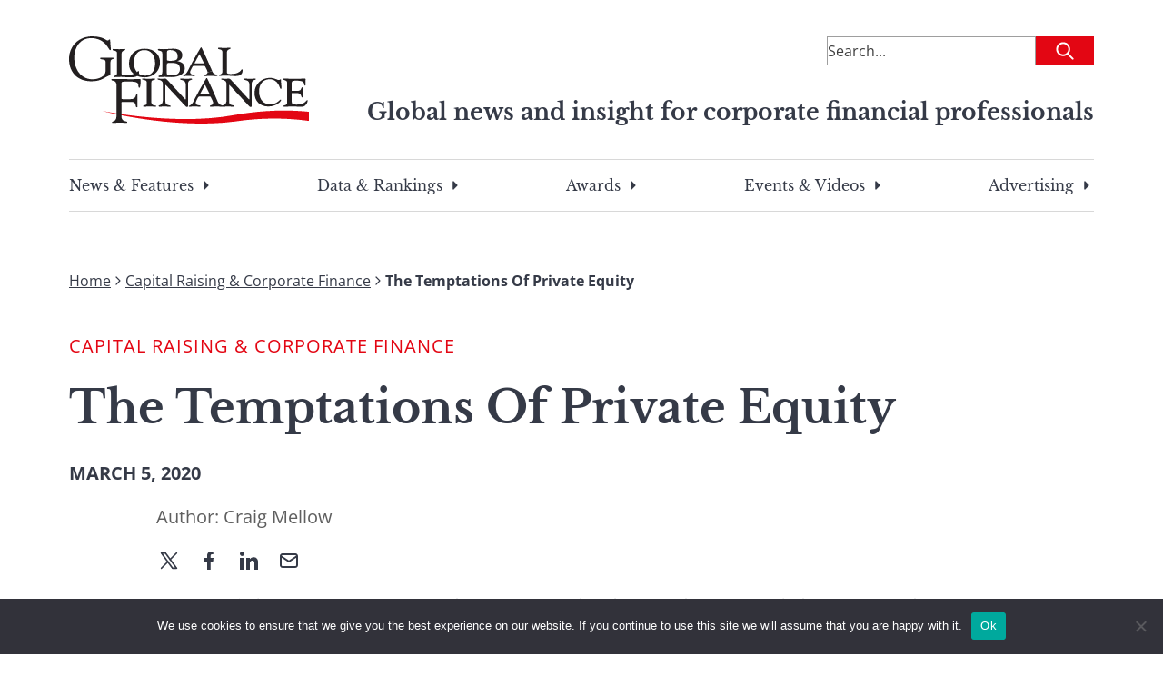

--- FILE ---
content_type: text/html; charset=UTF-8
request_url: https://gfmag.com/features/private-equity-unicorns/
body_size: 24346
content:
<!DOCTYPE html>
<html lang="en-US">

<head>

	<meta charset="UTF-8">
	<meta name="viewport" content="width=device-width, initial-scale=1">
	<link rel="profile" href="https://gmpg.org/xfn/11">
	<link rel="pingback" href="https://gfmag.com/xmlrpc.php">

	<meta name='robots' content='index, follow, max-image-preview:large, max-snippet:-1, max-video-preview:-1' />
	<style>img:is([sizes="auto" i], [sizes^="auto," i]) { contain-intrinsic-size: 3000px 1500px }</style>
		<style>
		.site-header{--tw-bg-opacity:1;background-color:rgb(255 255 255/var(--tw-bg-opacity));padding-left:1.5rem;padding-right:1.5rem;padding-top:1rem}@media (min-width:900px){.site-header{padding:2.5rem 1rem}}.site-header .site-header-content-inner-wrapper{display:flex;justify-content:space-between}.site-header .site-header-content-inner-wrapper h6{color:var(--wp--preset--color--secondary-500);text-align:right}.site-header>.site-header-content{margin-left:auto;margin-right:auto;padding-left:1.5rem;padding-right:1.5rem;width:100%}@media (min-width:100%){.site-header>.site-header-content{max-width:100%}}@media (min-width:1128px){.site-header>.site-header-content{max-width:1128px;padding-left:0;padding-right:0}}.site-header>.site-header-content{padding-left:0;padding-right:0;position:relative}@media (min-width:900px){.site-header>.site-header-content{margin-bottom:2rem}}.site-header .site-description{text-decoration-line:none;width:66.666667%}.site-header .site-branding{width:25%}.site-header .site-branding a{text-decoration-line:none}.site-header .site-branding .custom-logo{max-width:100%;width:110px}@media (min-width:900px){.site-header .site-branding .custom-logo{width:264px}}.site-header .site-tag-line-wrapper{display:flex;justify-content:flex-end;margin-top:1rem;text-align:center}@media (max-width:900px){.site-header .site-tag-line-wrapper{border-bottom-width:1px;border-top-width:1px}}@media (min-width:900px){.site-header .site-tag-line-wrapper{margin-top:-2rem;text-align:right}}.site-header .site-tag-line-wrapper .site-tag-line-content{width:100%}@media (min-width:900px){.site-header .site-tag-line-wrapper .site-tag-line-content{width:75%}}.site-header .site-tag-line-wrapper .site-tag-line-content .site-tagline{color:var(--wp--preset--color--secondary-500);margin-bottom:.25rem;margin-top:.25rem}@media (max-width:900px){.site-header .site-tag-line-wrapper .site-tag-line-content .site-tagline{font-size:1rem;font-weight:400;line-height:1.5rem}}.site-header .site-tag-line-wrapper .site-tag-line-content .site-tagline{font-weight:700}@media (min-width:900px){.site-header .site-tag-line-wrapper .site-tag-line-content .site-tagline{font-size:calc(13.264px + .684vw)}}@media(min-width:1128px){.site-header .site-tag-line-wrapper .site-tag-line-content .site-tagline{font-size:25px}}.header-leaderboard-ad{display:flex;justify-content:center;margin-bottom:1.5rem;margin-top:.5625rem}@media (min-width:900px){.header-leaderboard-ad{margin-bottom:0;margin-top:0}}.header-leaderboard-ad.inner{justify-content:flex-start}.navigation-menu{display:none}@media (min-width:900px){.navigation-menu{display:block}}.navigation-menu .menu{border-bottom-width:1px;border-top-width:1px;display:flex;justify-content:space-between;list-style-type:none;padding-bottom:1rem;padding-top:1rem}.navigation-menu .menu>li{margin-bottom:-10px;padding-bottom:10px}.navigation-menu .menu>li:not(:last-child){margin-right:1rem}.navigation-menu .menu .menu-item{font-family:Libre Baskerville,serif;padding-left:0;padding-right:0}.navigation-menu .menu .menu-item a{color:var(--wp--preset--color--secondary-500);text-decoration-line:none}.navigation-menu .sub-menu{--tw-bg-opacity:1;--tw-shadow:0 1.25rem 1.5625rem -0.3125rem rgba(0,0,0,.1),0 0.625rem 0.625rem -0.3125rem rgba(0,0,0,.04);--tw-shadow-colored:0 1.25rem 1.5625rem -0.3125rem var(--tw-shadow-color),0 0.625rem 0.625rem -0.3125rem var(--tw-shadow-color);background-color:rgb(255 255 255/var(--tw-bg-opacity));border-radius:.125rem;box-shadow:0 0 #0000,0 0 #0000,var(--tw-shadow);box-shadow:var(--tw-ring-offset-shadow,0 0 #0000),var(--tw-ring-shadow,0 0 #0000),var(--tw-shadow);left:-999em;list-style-type:none;margin-top:.625rem;padding:.5rem 1.5rem;position:absolute;top:1.5rem;width:325px;z-index:99999}.navigation-menu .sub-menu li{margin-bottom:.625rem;padding:.5rem 1.5rem;position:relative}.navigation-menu .sub-menu li:after{opacity:0;transition:opacity .3s ease-in-out}.navigation-menu .sub-menu li:after,.navigation-menu .sub-menu li:hover:after{background:#e30613;bottom:0;content:"";height:2px;position:absolute;width:100%}.navigation-menu .sub-menu li:hover:after{opacity:1}.navigation-menu .sub-menu .menu-item-has-children.focus>.sub-menu,.navigation-menu .sub-menu .menu-item-has-children:hover>.sub-menu{left:100%}.menu-item-has-children{position:relative}.menu-item-has-children.focus>.sub-menu,.menu-item-has-children:hover>.sub-menu{left:0}.menu-item-has-children:last-of-type:hover .sub-menu{left:-193px}.menu-item-has-children .caret-right{background:url([data-uri]) 50% 50% no-repeat;background-size:100%;display:block;float:right;height:100%;margin-left:.375rem;transition-duration:.2s;transition-property:all;transition-timing-function:cubic-bezier(.4,0,.2,1);width:1rem}.menu-item-has-children:hover .caret-right{--tw-rotate:90deg;transform:translate(var(--tw-translate-x),var(--tw-translate-y)) rotate(var(--tw-rotate)) skewX(var(--tw-skew-x)) skewY(var(--tw-skew-y)) scaleX(var(--tw-scale-x)) scaleY(var(--tw-scale-y))}.dropdown ul li{width:100%}.dropdown ul a{display:block;min-width:12rem;width:100%}.footer-navigation .menu{margin-left:auto;margin-right:auto;padding-left:1.5rem;padding-right:1.5rem;width:100%}@media (min-width:100%){.footer-navigation .menu{max-width:100%}}@media (min-width:1128px){.footer-navigation .menu{max-width:1128px;padding-left:0;padding-right:0}}.footer-navigation .menu{display:block}@media (min-width:900px){.footer-navigation .menu{display:flex}}.mobile-menu{font-family:Libre Baskerville,serif}.mobile-menu,.mobile-menu a{color:var(--wp--preset--color--secondary-500)}.mobile-menu a{text-decoration-line:none}.mobile-menu a:visited{color:var(--wp--preset--color--secondary-400)}.mobile-menu>li{font-weight:700;margin-bottom:1.5rem}.mobile-menu .menu-item a{align-items:center;display:flex}.mobile-menu .sub-menu{display:none;margin-bottom:0;margin-left:1rem;margin-top:1.5rem}.mobile-menu .sub-menu>.menu-item{font-weight:400;margin-bottom:2.5rem}.mobile-menu .sub-menu .menu-item a{--tw-text-opacity:1;color:rgb(0 0 0/var(--tw-text-opacity))}.mobile-menu .sub-menu.is-visible{display:block;opacity:1;visibility:visible}.mobile-menu .menu-item-has-children.is-visible{max-height:8000px}.mobile-menu .menu-item-has-children.is-visible .parent-indicator.caret-down:after{--tw-rotate:90deg;transform:translate(var(--tw-translate-x),var(--tw-translate-y)) rotate(var(--tw-rotate)) skewX(var(--tw-skew-x)) skewY(var(--tw-skew-y)) scaleX(var(--tw-scale-x)) scaleY(var(--tw-scale-y))}.mobile-menu .menu-item-has-children .menu-item-has-children:last-of-type .menu-item-has-children.is-visible{margin-bottom:0}.mobile-menu .menu-item-has-children .menu-item-has-children .parent-indicator{--tw-rotate:0deg;transform:translate(var(--tw-translate-x),var(--tw-translate-y)) rotate(var(--tw-rotate)) skewX(var(--tw-skew-x)) skewY(var(--tw-skew-y)) scaleX(var(--tw-scale-x)) scaleY(var(--tw-scale-y))}.mobile-menu .menu-item-has-children .menu-item-has-children.is-visible:last-of-type{margin-bottom:0}.mobile-menu .menu-item-has-children .menu-item-has-children.is-visible .parent-indicator{--tw-rotate:180deg;transform:translate(var(--tw-translate-x),var(--tw-translate-y)) rotate(var(--tw-rotate)) skewX(var(--tw-skew-x)) skewY(var(--tw-skew-y)) scaleX(var(--tw-scale-x)) scaleY(var(--tw-scale-y))}.mobile-menu .menu-item-has-children .menu-item-has-children .menu-item-has-children .parent-indicator{--tw-rotate:0deg;transform:translate(var(--tw-translate-x),var(--tw-translate-y)) rotate(var(--tw-rotate)) skewX(var(--tw-skew-x)) skewY(var(--tw-skew-y)) scaleX(var(--tw-scale-x)) scaleY(var(--tw-scale-y))}.mobile-menu .menu-item-has-children .menu-item-has-children .menu-item-has-children.is-visible .parent-indicator{--tw-rotate:180deg;transform:translate(var(--tw-translate-x),var(--tw-translate-y)) rotate(var(--tw-rotate)) skewX(var(--tw-skew-x)) skewY(var(--tw-skew-y)) scaleX(var(--tw-scale-x)) scaleY(var(--tw-scale-y))}.mobile-menu .parent-indicator{display:inline-block;float:none;height:2rem;margin-left:.25rem;padding:0;position:relative;width:2rem}.mobile-menu .parent-indicator:hover{background-color:transparent}.mobile-menu .parent-indicator:focus{border-width:0}.mobile-menu .parent-indicator.caret-down:after{--tw-content:"";background-image:url([data-uri]);background-position:50%;background-repeat:no-repeat;background-size:contain;content:var(--tw-content);height:1rem;left:.375rem;position:absolute;top:.5rem;width:1rem}	</style>
				<link rel="preload" href="https://s44650.pcdn.co/wp-content/uploads/2023/04/gmf-logo.svg" as="image">
			<link rel="preload" href="https://s44650.pcdn.co/wp-content/themes/global-finance/build/index.css?ver=1.0.0" as="style">
	<link rel="preload" href="https://s44650.pcdn.co/wp-content/themes/global-finance/build/index.js?ver=1.0.0" as="script">
	
	<!-- This site is optimized with the Yoast SEO Premium plugin v26.8 (Yoast SEO v26.8) - https://yoast.com/product/yoast-seo-premium-wordpress/ -->
	<title>The Temptations Of Private Equity - Global Finance Magazine</title><link rel="preload" as="image" href="https://s44650.pcdn.co/wp-content/uploads/2023/07/privateeq-640-1583447386-1.jpg" fetchpriority="high">
	<meta name="description" content="Stumbling unicorns haven&rsquo;t shaken the wealthy&rsquo;s faith in private equity, but are its best years behind it?" />
	<link rel="canonical" href="https://gfmag.com/features/private-equity-unicorns/" />
	<meta property="og:locale" content="en_US" />
	<meta property="og:type" content="article" />
	<meta property="og:title" content="The Temptations Of Private Equity - Global Finance Magazine" />
	<meta property="og:description" content="Stumbling unicorns haven&rsquo;t shaken the wealthy&rsquo;s faith in private equity, but are its best years behind it?" />
	<meta property="og:url" content="https://gfmag.com/features/private-equity-unicorns/" />
	<meta property="og:site_name" content="Global Finance Magazine" />
	<meta property="article:published_time" content="2020-03-05T00:00:00+00:00" />
	<meta property="article:modified_time" content="2023-07-22T15:27:56+00:00" />
	<meta property="og:image" content="https://s44650.pcdn.co/wp-content/uploads/2023/07/gfmag-social-1.png" />
	<meta name="author" content="Craig Mellow" />
	<meta name="twitter:card" content="summary_large_image" />
	<meta name="twitter:title" content="The Temptations Of Private Equity - Global Finance Magazine" />
	<meta name="twitter:description" content="Stumbling unicorns haven&rsquo;t shaken the wealthy&rsquo;s faith in private equity, but are its best years behind it?" />
	<meta name="twitter:image" content="https://s44650.pcdn.co/wp-content/uploads/2023/07/gfmag-social-1.png" />
	<meta name="twitter:label1" content="Written by" />
	<meta name="twitter:data1" content="Craig Mellow" />
	<meta name="twitter:label2" content="Est. reading time" />
	<meta name="twitter:data2" content="6 minutes" />
	<script type="application/ld+json" class="yoast-schema-graph">{"@context":"https://schema.org","@graph":[{"@type":"Article","@id":"https://gfmag.com/features/private-equity-unicorns/#article","isPartOf":{"@id":"https://gfmag.com/features/private-equity-unicorns/"},"author":[{"@id":"https://gfmag.com/#/schema/person/f3014334738fda5dbebf29460d716e7a"}],"headline":"The Temptations Of Private Equity","datePublished":"2020-03-05T00:00:00+00:00","dateModified":"2023-07-22T15:27:56+00:00","mainEntityOfPage":{"@id":"https://gfmag.com/features/private-equity-unicorns/"},"wordCount":1222,"publisher":{"@id":"https://gfmag.com/#organization"},"image":{"@id":"https://gfmag.com/features/private-equity-unicorns/#primaryimage"},"thumbnailUrl":"https://s44650.pcdn.co/wp-content/uploads/2023/07/privateeq-640-1583447386-1.jpg","articleSection":["Capital Raising &amp; Corporate Finance","Features"],"inLanguage":"en-US"},{"@type":"WebPage","@id":"https://gfmag.com/features/private-equity-unicorns/","url":"https://gfmag.com/features/private-equity-unicorns/","name":"The Temptations Of Private Equity - Global Finance Magazine","isPartOf":{"@id":"https://gfmag.com/#website"},"primaryImageOfPage":{"@id":"https://gfmag.com/features/private-equity-unicorns/#primaryimage"},"image":{"@id":"https://gfmag.com/features/private-equity-unicorns/#primaryimage"},"thumbnailUrl":"https://s44650.pcdn.co/wp-content/uploads/2023/07/privateeq-640-1583447386-1.jpg","datePublished":"2020-03-05T00:00:00+00:00","dateModified":"2023-07-22T15:27:56+00:00","description":"Stumbling unicorns haven&rsquo;t shaken the wealthy&rsquo;s faith in private equity, but are its best years behind it?","breadcrumb":{"@id":"https://gfmag.com/features/private-equity-unicorns/#breadcrumb"},"inLanguage":"en-US","potentialAction":[{"@type":"ReadAction","target":["https://gfmag.com/features/private-equity-unicorns/"]}]},{"@type":"ImageObject","inLanguage":"en-US","@id":"https://gfmag.com/features/private-equity-unicorns/#primaryimage","url":"https://s44650.pcdn.co/wp-content/uploads/2023/07/privateeq-640-1583447386-1.jpg","contentUrl":"https://s44650.pcdn.co/wp-content/uploads/2023/07/privateeq-640-1583447386-1.jpg","width":640,"height":250},{"@type":"BreadcrumbList","@id":"https://gfmag.com/features/private-equity-unicorns/#breadcrumb","itemListElement":[{"@type":"ListItem","position":1,"name":"Home","item":"https://gfmag.com/"},{"@type":"ListItem","position":2,"name":"Capital Raising &amp; Corporate Finance","item":"https://gfmag.com/capital-raising-corporate-finance/"},{"@type":"ListItem","position":3,"name":"The Temptations Of Private Equity"}]},{"@type":"WebSite","@id":"https://gfmag.com/#website","url":"https://gfmag.com/","name":"Global Finance Magazine","description":"Global news and insight for corporate financial professionals","publisher":{"@id":"https://gfmag.com/#organization"},"potentialAction":[{"@type":"SearchAction","target":{"@type":"EntryPoint","urlTemplate":"https://gfmag.com/?s={search_term_string}"},"query-input":{"@type":"PropertyValueSpecification","valueRequired":true,"valueName":"search_term_string"}}],"inLanguage":"en-US"},{"@type":"Organization","@id":"https://gfmag.com/#organization","name":"Global Finance Magazine","url":"https://gfmag.com/","logo":{"@type":"ImageObject","inLanguage":"en-US","@id":"https://gfmag.com/#/schema/logo/image/","url":"https://s44650.pcdn.co/wp-content/uploads/2023/03/global-finance-logo.png","contentUrl":"https://s44650.pcdn.co/wp-content/uploads/2023/03/global-finance-logo.png","width":920,"height":500,"caption":"Global Finance Magazine"},"image":{"@id":"https://gfmag.com/#/schema/logo/image/"}},{"@type":"Person","@id":"https://gfmag.com/#/schema/person/f3014334738fda5dbebf29460d716e7a","name":"Craig Mellow","image":{"@type":"ImageObject","inLanguage":"en-US","@id":"https://gfmag.com/#/schema/person/image/ceef14242ecd06829568bf0efdf48cf6","url":"https://secure.gravatar.com/avatar/90d551ea55cfb80f57ed034ece0ba58ea4db07a35c2f5dabb61b11265ed6e24d?s=96&d=mm&r=g","contentUrl":"https://secure.gravatar.com/avatar/90d551ea55cfb80f57ed034ece0ba58ea4db07a35c2f5dabb61b11265ed6e24d?s=96&d=mm&r=g","caption":"Craig Mellow"},"url":"https://gfmag.com/author/craig-mellow/"}]}</script>
	<!-- / Yoast SEO Premium plugin. -->


<link rel='dns-prefetch' href='//static.addtoany.com' />
<link rel='dns-prefetch' href='//www.googletagmanager.com' />
<link rel='dns-prefetch' href='//cdn.jsdelivr.net' />
<link rel='dns-prefetch' href='//pagead2.googlesyndication.com' />

<link rel="alternate" type="application/rss+xml" title="Global Finance Magazine &raquo; Feed" href="https://gfmag.com/feed/" />
<link rel="alternate" type="application/rss+xml" title="Global Finance Magazine &raquo; Comments Feed" href="https://gfmag.com/comments/feed/" />
<link rel='stylesheet' id='wp-block-library-css' href='https://s44650.pcdn.co/wp-includes/css/dist/block-library/style.min.css?ver=6.8.3' type='text/css' media='all' />
<style id='co-authors-plus-coauthors-style-inline-css' type='text/css'>
.wp-block-co-authors-plus-coauthors.is-layout-flow [class*=wp-block-co-authors-plus]{display:inline}

</style>
<style id='co-authors-plus-avatar-style-inline-css' type='text/css'>
.wp-block-co-authors-plus-avatar :where(img){height:auto;max-width:100%;vertical-align:bottom}.wp-block-co-authors-plus-coauthors.is-layout-flow .wp-block-co-authors-plus-avatar :where(img){vertical-align:middle}.wp-block-co-authors-plus-avatar:is(.alignleft,.alignright){display:table}.wp-block-co-authors-plus-avatar.aligncenter{display:table;margin-inline:auto}

</style>
<style id='co-authors-plus-image-style-inline-css' type='text/css'>
.wp-block-co-authors-plus-image{margin-bottom:0}.wp-block-co-authors-plus-image :where(img){height:auto;max-width:100%;vertical-align:bottom}.wp-block-co-authors-plus-coauthors.is-layout-flow .wp-block-co-authors-plus-image :where(img){vertical-align:middle}.wp-block-co-authors-plus-image:is(.alignfull,.alignwide) :where(img){width:100%}.wp-block-co-authors-plus-image:is(.alignleft,.alignright){display:table}.wp-block-co-authors-plus-image.aligncenter{display:table;margin-inline:auto}

</style>
<style id='search-meter-recent-searches-style-inline-css' type='text/css'>
.wp-block-search-meter-recent-searches>h2{margin-block-end:0;margin-block-start:0}.wp-block-search-meter-recent-searches>ul{list-style:none;padding-left:0}

</style>
<style id='search-meter-popular-searches-style-inline-css' type='text/css'>
.wp-block-search-meter-popular-searches>h2{margin-block-end:0;margin-block-start:0}.wp-block-search-meter-popular-searches>ul{list-style:none;padding-left:0}

</style>
<style id='global-styles-inline-css' type='text/css'>
:root{--wp--preset--aspect-ratio--square: 1;--wp--preset--aspect-ratio--4-3: 4/3;--wp--preset--aspect-ratio--3-4: 3/4;--wp--preset--aspect-ratio--3-2: 3/2;--wp--preset--aspect-ratio--2-3: 2/3;--wp--preset--aspect-ratio--16-9: 16/9;--wp--preset--aspect-ratio--9-16: 9/16;--wp--preset--color--black: #000000;--wp--preset--color--cyan-bluish-gray: #abb8c3;--wp--preset--color--white: #ffffff;--wp--preset--color--pale-pink: #f78da7;--wp--preset--color--vivid-red: #cf2e2e;--wp--preset--color--luminous-vivid-orange: #ff6900;--wp--preset--color--luminous-vivid-amber: #fcb900;--wp--preset--color--light-green-cyan: #7bdcb5;--wp--preset--color--vivid-green-cyan: #00d084;--wp--preset--color--pale-cyan-blue: #8ed1fc;--wp--preset--color--vivid-cyan-blue: #0693e3;--wp--preset--color--vivid-purple: #9b51e0;--wp--preset--color--gray-50: #F7F7F7;--wp--preset--color--gray-100: #ECECEC;--wp--preset--color--gray-200: #D8D8D8;--wp--preset--color--gray-300: #C5C5C5;--wp--preset--color--gray-400: #B1B1B1;--wp--preset--color--gray-500: #9E9E9E;--wp--preset--color--gray-600: #7E7E7E;--wp--preset--color--gray-700: #5F5F5F;--wp--preset--color--gray-800: #3F3F3F;--wp--preset--color--gray-900: #202020;--wp--preset--color--primary-100: #F9CDD0;--wp--preset--color--primary-200: #F49BA1;--wp--preset--color--primary-300: #EE6A71;--wp--preset--color--primary-400: #E93842;--wp--preset--color--primary-500: #E30613;--wp--preset--color--primary-600: #B6050F;--wp--preset--color--primary-700: #88040B;--wp--preset--color--primary-800: #5B0208;--wp--preset--color--primary-900: #2D0104;--wp--preset--color--secondary-100: #D7D8DA;--wp--preset--color--secondary-200: #AEB0B5;--wp--preset--color--secondary-300: #868991;--wp--preset--color--secondary-400: #5D616C;--wp--preset--color--secondary-500: #353A47;--wp--preset--color--secondary-600: #2A2E39;--wp--preset--color--secondary-700: #20232B;--wp--preset--color--secondary-800: #15171C;--wp--preset--color--secondary-900: #0B0C0E;--wp--preset--color--economic-500: #295264;--wp--preset--color--awards-500: #54414E;--wp--preset--color--error-100: #F9D0D9;--wp--preset--color--error-200: #F2A2B3;--wp--preset--color--error-300: #EC738E;--wp--preset--color--error-400: #E54568;--wp--preset--color--error-500: #DF1642;--wp--preset--color--error-600: #B21235;--wp--preset--color--error-700: #860D28;--wp--preset--color--error-800: #59091A;--wp--preset--color--error-900: #2D040D;--wp--preset--color--success-100: #D1EEDD;--wp--preset--color--success-200: #A3DDBC;--wp--preset--color--success-300: #74CB9A;--wp--preset--color--success-400: #46BA79;--wp--preset--color--success-500: #DF1642;--wp--preset--color--success-600: #138746;--wp--preset--color--success-700: #0E6534;--wp--preset--color--success-800: #0A4423;--wp--preset--color--success-900: #052211;--wp--preset--color--warning-100: #FFF1D7;--wp--preset--color--warning-200: #FFE4AF;--wp--preset--color--warning-300: #FFD688;--wp--preset--color--warning-400: #FFC960;--wp--preset--color--warning-500: #FFBB38;--wp--preset--color--warning-600: #CC962D;--wp--preset--color--warning-700: #997022;--wp--preset--color--warning-800: #664B16;--wp--preset--color--warning-900: #33250B;--wp--preset--gradient--vivid-cyan-blue-to-vivid-purple: linear-gradient(135deg,rgba(6,147,227,1) 0%,rgb(155,81,224) 100%);--wp--preset--gradient--light-green-cyan-to-vivid-green-cyan: linear-gradient(135deg,rgb(122,220,180) 0%,rgb(0,208,130) 100%);--wp--preset--gradient--luminous-vivid-amber-to-luminous-vivid-orange: linear-gradient(135deg,rgba(252,185,0,1) 0%,rgba(255,105,0,1) 100%);--wp--preset--gradient--luminous-vivid-orange-to-vivid-red: linear-gradient(135deg,rgba(255,105,0,1) 0%,rgb(207,46,46) 100%);--wp--preset--gradient--very-light-gray-to-cyan-bluish-gray: linear-gradient(135deg,rgb(238,238,238) 0%,rgb(169,184,195) 100%);--wp--preset--gradient--cool-to-warm-spectrum: linear-gradient(135deg,rgb(74,234,220) 0%,rgb(151,120,209) 20%,rgb(207,42,186) 40%,rgb(238,44,130) 60%,rgb(251,105,98) 80%,rgb(254,248,76) 100%);--wp--preset--gradient--blush-light-purple: linear-gradient(135deg,rgb(255,206,236) 0%,rgb(152,150,240) 100%);--wp--preset--gradient--blush-bordeaux: linear-gradient(135deg,rgb(254,205,165) 0%,rgb(254,45,45) 50%,rgb(107,0,62) 100%);--wp--preset--gradient--luminous-dusk: linear-gradient(135deg,rgb(255,203,112) 0%,rgb(199,81,192) 50%,rgb(65,88,208) 100%);--wp--preset--gradient--pale-ocean: linear-gradient(135deg,rgb(255,245,203) 0%,rgb(182,227,212) 50%,rgb(51,167,181) 100%);--wp--preset--gradient--electric-grass: linear-gradient(135deg,rgb(202,248,128) 0%,rgb(113,206,126) 100%);--wp--preset--gradient--midnight: linear-gradient(135deg,rgb(2,3,129) 0%,rgb(40,116,252) 100%);--wp--preset--font-size--small: 13px;--wp--preset--font-size--medium: 20px;--wp--preset--font-size--large: 36px;--wp--preset--font-size--x-large: 42px;--wp--preset--font-size--normal: 16px;--wp--preset--font-size--huge: 50px;--wp--preset--spacing--20: 0.44rem;--wp--preset--spacing--30: 0.67rem;--wp--preset--spacing--40: 1rem;--wp--preset--spacing--50: 1.5rem;--wp--preset--spacing--60: 2.25rem;--wp--preset--spacing--70: 3.38rem;--wp--preset--spacing--80: 5.06rem;--wp--preset--shadow--natural: 6px 6px 9px rgba(0, 0, 0, 0.2);--wp--preset--shadow--deep: 12px 12px 50px rgba(0, 0, 0, 0.4);--wp--preset--shadow--sharp: 6px 6px 0px rgba(0, 0, 0, 0.2);--wp--preset--shadow--outlined: 6px 6px 0px -3px rgba(255, 255, 255, 1), 6px 6px rgba(0, 0, 0, 1);--wp--preset--shadow--crisp: 6px 6px 0px rgba(0, 0, 0, 1);}:root { --wp--style--global--content-size: 1128px;--wp--style--global--wide-size: 1128px; }:where(body) { margin: 0; }.wp-site-blocks > .alignleft { float: left; margin-right: 2em; }.wp-site-blocks > .alignright { float: right; margin-left: 2em; }.wp-site-blocks > .aligncenter { justify-content: center; margin-left: auto; margin-right: auto; }:where(.is-layout-flex){gap: 0.5em;}:where(.is-layout-grid){gap: 0.5em;}.is-layout-flow > .alignleft{float: left;margin-inline-start: 0;margin-inline-end: 2em;}.is-layout-flow > .alignright{float: right;margin-inline-start: 2em;margin-inline-end: 0;}.is-layout-flow > .aligncenter{margin-left: auto !important;margin-right: auto !important;}.is-layout-constrained > .alignleft{float: left;margin-inline-start: 0;margin-inline-end: 2em;}.is-layout-constrained > .alignright{float: right;margin-inline-start: 2em;margin-inline-end: 0;}.is-layout-constrained > .aligncenter{margin-left: auto !important;margin-right: auto !important;}.is-layout-constrained > :where(:not(.alignleft):not(.alignright):not(.alignfull)){max-width: var(--wp--style--global--content-size);margin-left: auto !important;margin-right: auto !important;}.is-layout-constrained > .alignwide{max-width: var(--wp--style--global--wide-size);}body .is-layout-flex{display: flex;}.is-layout-flex{flex-wrap: wrap;align-items: center;}.is-layout-flex > :is(*, div){margin: 0;}body .is-layout-grid{display: grid;}.is-layout-grid > :is(*, div){margin: 0;}body{padding-top: 0px;padding-right: 0px;padding-bottom: 0px;padding-left: 0px;}a:where(:not(.wp-element-button)){text-decoration: underline;}:root :where(.wp-element-button, .wp-block-button__link){background-color: #32373c;border-width: 0;color: #fff;font-family: inherit;font-size: inherit;line-height: inherit;padding: calc(0.667em + 2px) calc(1.333em + 2px);text-decoration: none;}.has-black-color{color: var(--wp--preset--color--black) !important;}.has-cyan-bluish-gray-color{color: var(--wp--preset--color--cyan-bluish-gray) !important;}.has-white-color{color: var(--wp--preset--color--white) !important;}.has-pale-pink-color{color: var(--wp--preset--color--pale-pink) !important;}.has-vivid-red-color{color: var(--wp--preset--color--vivid-red) !important;}.has-luminous-vivid-orange-color{color: var(--wp--preset--color--luminous-vivid-orange) !important;}.has-luminous-vivid-amber-color{color: var(--wp--preset--color--luminous-vivid-amber) !important;}.has-light-green-cyan-color{color: var(--wp--preset--color--light-green-cyan) !important;}.has-vivid-green-cyan-color{color: var(--wp--preset--color--vivid-green-cyan) !important;}.has-pale-cyan-blue-color{color: var(--wp--preset--color--pale-cyan-blue) !important;}.has-vivid-cyan-blue-color{color: var(--wp--preset--color--vivid-cyan-blue) !important;}.has-vivid-purple-color{color: var(--wp--preset--color--vivid-purple) !important;}.has-gray-50-color{color: var(--wp--preset--color--gray-50) !important;}.has-gray-100-color{color: var(--wp--preset--color--gray-100) !important;}.has-gray-200-color{color: var(--wp--preset--color--gray-200) !important;}.has-gray-300-color{color: var(--wp--preset--color--gray-300) !important;}.has-gray-400-color{color: var(--wp--preset--color--gray-400) !important;}.has-gray-500-color{color: var(--wp--preset--color--gray-500) !important;}.has-gray-600-color{color: var(--wp--preset--color--gray-600) !important;}.has-gray-700-color{color: var(--wp--preset--color--gray-700) !important;}.has-gray-800-color{color: var(--wp--preset--color--gray-800) !important;}.has-gray-900-color{color: var(--wp--preset--color--gray-900) !important;}.has-primary-100-color{color: var(--wp--preset--color--primary-100) !important;}.has-primary-200-color{color: var(--wp--preset--color--primary-200) !important;}.has-primary-300-color{color: var(--wp--preset--color--primary-300) !important;}.has-primary-400-color{color: var(--wp--preset--color--primary-400) !important;}.has-primary-500-color{color: var(--wp--preset--color--primary-500) !important;}.has-primary-600-color{color: var(--wp--preset--color--primary-600) !important;}.has-primary-700-color{color: var(--wp--preset--color--primary-700) !important;}.has-primary-800-color{color: var(--wp--preset--color--primary-800) !important;}.has-primary-900-color{color: var(--wp--preset--color--primary-900) !important;}.has-secondary-100-color{color: var(--wp--preset--color--secondary-100) !important;}.has-secondary-200-color{color: var(--wp--preset--color--secondary-200) !important;}.has-secondary-300-color{color: var(--wp--preset--color--secondary-300) !important;}.has-secondary-400-color{color: var(--wp--preset--color--secondary-400) !important;}.has-secondary-500-color{color: var(--wp--preset--color--secondary-500) !important;}.has-secondary-600-color{color: var(--wp--preset--color--secondary-600) !important;}.has-secondary-700-color{color: var(--wp--preset--color--secondary-700) !important;}.has-secondary-800-color{color: var(--wp--preset--color--secondary-800) !important;}.has-secondary-900-color{color: var(--wp--preset--color--secondary-900) !important;}.has-economic-500-color{color: var(--wp--preset--color--economic-500) !important;}.has-awards-500-color{color: var(--wp--preset--color--awards-500) !important;}.has-error-100-color{color: var(--wp--preset--color--error-100) !important;}.has-error-200-color{color: var(--wp--preset--color--error-200) !important;}.has-error-300-color{color: var(--wp--preset--color--error-300) !important;}.has-error-400-color{color: var(--wp--preset--color--error-400) !important;}.has-error-500-color{color: var(--wp--preset--color--error-500) !important;}.has-error-600-color{color: var(--wp--preset--color--error-600) !important;}.has-error-700-color{color: var(--wp--preset--color--error-700) !important;}.has-error-800-color{color: var(--wp--preset--color--error-800) !important;}.has-error-900-color{color: var(--wp--preset--color--error-900) !important;}.has-success-100-color{color: var(--wp--preset--color--success-100) !important;}.has-success-200-color{color: var(--wp--preset--color--success-200) !important;}.has-success-300-color{color: var(--wp--preset--color--success-300) !important;}.has-success-400-color{color: var(--wp--preset--color--success-400) !important;}.has-success-500-color{color: var(--wp--preset--color--success-500) !important;}.has-success-600-color{color: var(--wp--preset--color--success-600) !important;}.has-success-700-color{color: var(--wp--preset--color--success-700) !important;}.has-success-800-color{color: var(--wp--preset--color--success-800) !important;}.has-success-900-color{color: var(--wp--preset--color--success-900) !important;}.has-warning-100-color{color: var(--wp--preset--color--warning-100) !important;}.has-warning-200-color{color: var(--wp--preset--color--warning-200) !important;}.has-warning-300-color{color: var(--wp--preset--color--warning-300) !important;}.has-warning-400-color{color: var(--wp--preset--color--warning-400) !important;}.has-warning-500-color{color: var(--wp--preset--color--warning-500) !important;}.has-warning-600-color{color: var(--wp--preset--color--warning-600) !important;}.has-warning-700-color{color: var(--wp--preset--color--warning-700) !important;}.has-warning-800-color{color: var(--wp--preset--color--warning-800) !important;}.has-warning-900-color{color: var(--wp--preset--color--warning-900) !important;}.has-black-background-color{background-color: var(--wp--preset--color--black) !important;}.has-cyan-bluish-gray-background-color{background-color: var(--wp--preset--color--cyan-bluish-gray) !important;}.has-white-background-color{background-color: var(--wp--preset--color--white) !important;}.has-pale-pink-background-color{background-color: var(--wp--preset--color--pale-pink) !important;}.has-vivid-red-background-color{background-color: var(--wp--preset--color--vivid-red) !important;}.has-luminous-vivid-orange-background-color{background-color: var(--wp--preset--color--luminous-vivid-orange) !important;}.has-luminous-vivid-amber-background-color{background-color: var(--wp--preset--color--luminous-vivid-amber) !important;}.has-light-green-cyan-background-color{background-color: var(--wp--preset--color--light-green-cyan) !important;}.has-vivid-green-cyan-background-color{background-color: var(--wp--preset--color--vivid-green-cyan) !important;}.has-pale-cyan-blue-background-color{background-color: var(--wp--preset--color--pale-cyan-blue) !important;}.has-vivid-cyan-blue-background-color{background-color: var(--wp--preset--color--vivid-cyan-blue) !important;}.has-vivid-purple-background-color{background-color: var(--wp--preset--color--vivid-purple) !important;}.has-gray-50-background-color{background-color: var(--wp--preset--color--gray-50) !important;}.has-gray-100-background-color{background-color: var(--wp--preset--color--gray-100) !important;}.has-gray-200-background-color{background-color: var(--wp--preset--color--gray-200) !important;}.has-gray-300-background-color{background-color: var(--wp--preset--color--gray-300) !important;}.has-gray-400-background-color{background-color: var(--wp--preset--color--gray-400) !important;}.has-gray-500-background-color{background-color: var(--wp--preset--color--gray-500) !important;}.has-gray-600-background-color{background-color: var(--wp--preset--color--gray-600) !important;}.has-gray-700-background-color{background-color: var(--wp--preset--color--gray-700) !important;}.has-gray-800-background-color{background-color: var(--wp--preset--color--gray-800) !important;}.has-gray-900-background-color{background-color: var(--wp--preset--color--gray-900) !important;}.has-primary-100-background-color{background-color: var(--wp--preset--color--primary-100) !important;}.has-primary-200-background-color{background-color: var(--wp--preset--color--primary-200) !important;}.has-primary-300-background-color{background-color: var(--wp--preset--color--primary-300) !important;}.has-primary-400-background-color{background-color: var(--wp--preset--color--primary-400) !important;}.has-primary-500-background-color{background-color: var(--wp--preset--color--primary-500) !important;}.has-primary-600-background-color{background-color: var(--wp--preset--color--primary-600) !important;}.has-primary-700-background-color{background-color: var(--wp--preset--color--primary-700) !important;}.has-primary-800-background-color{background-color: var(--wp--preset--color--primary-800) !important;}.has-primary-900-background-color{background-color: var(--wp--preset--color--primary-900) !important;}.has-secondary-100-background-color{background-color: var(--wp--preset--color--secondary-100) !important;}.has-secondary-200-background-color{background-color: var(--wp--preset--color--secondary-200) !important;}.has-secondary-300-background-color{background-color: var(--wp--preset--color--secondary-300) !important;}.has-secondary-400-background-color{background-color: var(--wp--preset--color--secondary-400) !important;}.has-secondary-500-background-color{background-color: var(--wp--preset--color--secondary-500) !important;}.has-secondary-600-background-color{background-color: var(--wp--preset--color--secondary-600) !important;}.has-secondary-700-background-color{background-color: var(--wp--preset--color--secondary-700) !important;}.has-secondary-800-background-color{background-color: var(--wp--preset--color--secondary-800) !important;}.has-secondary-900-background-color{background-color: var(--wp--preset--color--secondary-900) !important;}.has-economic-500-background-color{background-color: var(--wp--preset--color--economic-500) !important;}.has-awards-500-background-color{background-color: var(--wp--preset--color--awards-500) !important;}.has-error-100-background-color{background-color: var(--wp--preset--color--error-100) !important;}.has-error-200-background-color{background-color: var(--wp--preset--color--error-200) !important;}.has-error-300-background-color{background-color: var(--wp--preset--color--error-300) !important;}.has-error-400-background-color{background-color: var(--wp--preset--color--error-400) !important;}.has-error-500-background-color{background-color: var(--wp--preset--color--error-500) !important;}.has-error-600-background-color{background-color: var(--wp--preset--color--error-600) !important;}.has-error-700-background-color{background-color: var(--wp--preset--color--error-700) !important;}.has-error-800-background-color{background-color: var(--wp--preset--color--error-800) !important;}.has-error-900-background-color{background-color: var(--wp--preset--color--error-900) !important;}.has-success-100-background-color{background-color: var(--wp--preset--color--success-100) !important;}.has-success-200-background-color{background-color: var(--wp--preset--color--success-200) !important;}.has-success-300-background-color{background-color: var(--wp--preset--color--success-300) !important;}.has-success-400-background-color{background-color: var(--wp--preset--color--success-400) !important;}.has-success-500-background-color{background-color: var(--wp--preset--color--success-500) !important;}.has-success-600-background-color{background-color: var(--wp--preset--color--success-600) !important;}.has-success-700-background-color{background-color: var(--wp--preset--color--success-700) !important;}.has-success-800-background-color{background-color: var(--wp--preset--color--success-800) !important;}.has-success-900-background-color{background-color: var(--wp--preset--color--success-900) !important;}.has-warning-100-background-color{background-color: var(--wp--preset--color--warning-100) !important;}.has-warning-200-background-color{background-color: var(--wp--preset--color--warning-200) !important;}.has-warning-300-background-color{background-color: var(--wp--preset--color--warning-300) !important;}.has-warning-400-background-color{background-color: var(--wp--preset--color--warning-400) !important;}.has-warning-500-background-color{background-color: var(--wp--preset--color--warning-500) !important;}.has-warning-600-background-color{background-color: var(--wp--preset--color--warning-600) !important;}.has-warning-700-background-color{background-color: var(--wp--preset--color--warning-700) !important;}.has-warning-800-background-color{background-color: var(--wp--preset--color--warning-800) !important;}.has-warning-900-background-color{background-color: var(--wp--preset--color--warning-900) !important;}.has-black-border-color{border-color: var(--wp--preset--color--black) !important;}.has-cyan-bluish-gray-border-color{border-color: var(--wp--preset--color--cyan-bluish-gray) !important;}.has-white-border-color{border-color: var(--wp--preset--color--white) !important;}.has-pale-pink-border-color{border-color: var(--wp--preset--color--pale-pink) !important;}.has-vivid-red-border-color{border-color: var(--wp--preset--color--vivid-red) !important;}.has-luminous-vivid-orange-border-color{border-color: var(--wp--preset--color--luminous-vivid-orange) !important;}.has-luminous-vivid-amber-border-color{border-color: var(--wp--preset--color--luminous-vivid-amber) !important;}.has-light-green-cyan-border-color{border-color: var(--wp--preset--color--light-green-cyan) !important;}.has-vivid-green-cyan-border-color{border-color: var(--wp--preset--color--vivid-green-cyan) !important;}.has-pale-cyan-blue-border-color{border-color: var(--wp--preset--color--pale-cyan-blue) !important;}.has-vivid-cyan-blue-border-color{border-color: var(--wp--preset--color--vivid-cyan-blue) !important;}.has-vivid-purple-border-color{border-color: var(--wp--preset--color--vivid-purple) !important;}.has-gray-50-border-color{border-color: var(--wp--preset--color--gray-50) !important;}.has-gray-100-border-color{border-color: var(--wp--preset--color--gray-100) !important;}.has-gray-200-border-color{border-color: var(--wp--preset--color--gray-200) !important;}.has-gray-300-border-color{border-color: var(--wp--preset--color--gray-300) !important;}.has-gray-400-border-color{border-color: var(--wp--preset--color--gray-400) !important;}.has-gray-500-border-color{border-color: var(--wp--preset--color--gray-500) !important;}.has-gray-600-border-color{border-color: var(--wp--preset--color--gray-600) !important;}.has-gray-700-border-color{border-color: var(--wp--preset--color--gray-700) !important;}.has-gray-800-border-color{border-color: var(--wp--preset--color--gray-800) !important;}.has-gray-900-border-color{border-color: var(--wp--preset--color--gray-900) !important;}.has-primary-100-border-color{border-color: var(--wp--preset--color--primary-100) !important;}.has-primary-200-border-color{border-color: var(--wp--preset--color--primary-200) !important;}.has-primary-300-border-color{border-color: var(--wp--preset--color--primary-300) !important;}.has-primary-400-border-color{border-color: var(--wp--preset--color--primary-400) !important;}.has-primary-500-border-color{border-color: var(--wp--preset--color--primary-500) !important;}.has-primary-600-border-color{border-color: var(--wp--preset--color--primary-600) !important;}.has-primary-700-border-color{border-color: var(--wp--preset--color--primary-700) !important;}.has-primary-800-border-color{border-color: var(--wp--preset--color--primary-800) !important;}.has-primary-900-border-color{border-color: var(--wp--preset--color--primary-900) !important;}.has-secondary-100-border-color{border-color: var(--wp--preset--color--secondary-100) !important;}.has-secondary-200-border-color{border-color: var(--wp--preset--color--secondary-200) !important;}.has-secondary-300-border-color{border-color: var(--wp--preset--color--secondary-300) !important;}.has-secondary-400-border-color{border-color: var(--wp--preset--color--secondary-400) !important;}.has-secondary-500-border-color{border-color: var(--wp--preset--color--secondary-500) !important;}.has-secondary-600-border-color{border-color: var(--wp--preset--color--secondary-600) !important;}.has-secondary-700-border-color{border-color: var(--wp--preset--color--secondary-700) !important;}.has-secondary-800-border-color{border-color: var(--wp--preset--color--secondary-800) !important;}.has-secondary-900-border-color{border-color: var(--wp--preset--color--secondary-900) !important;}.has-economic-500-border-color{border-color: var(--wp--preset--color--economic-500) !important;}.has-awards-500-border-color{border-color: var(--wp--preset--color--awards-500) !important;}.has-error-100-border-color{border-color: var(--wp--preset--color--error-100) !important;}.has-error-200-border-color{border-color: var(--wp--preset--color--error-200) !important;}.has-error-300-border-color{border-color: var(--wp--preset--color--error-300) !important;}.has-error-400-border-color{border-color: var(--wp--preset--color--error-400) !important;}.has-error-500-border-color{border-color: var(--wp--preset--color--error-500) !important;}.has-error-600-border-color{border-color: var(--wp--preset--color--error-600) !important;}.has-error-700-border-color{border-color: var(--wp--preset--color--error-700) !important;}.has-error-800-border-color{border-color: var(--wp--preset--color--error-800) !important;}.has-error-900-border-color{border-color: var(--wp--preset--color--error-900) !important;}.has-success-100-border-color{border-color: var(--wp--preset--color--success-100) !important;}.has-success-200-border-color{border-color: var(--wp--preset--color--success-200) !important;}.has-success-300-border-color{border-color: var(--wp--preset--color--success-300) !important;}.has-success-400-border-color{border-color: var(--wp--preset--color--success-400) !important;}.has-success-500-border-color{border-color: var(--wp--preset--color--success-500) !important;}.has-success-600-border-color{border-color: var(--wp--preset--color--success-600) !important;}.has-success-700-border-color{border-color: var(--wp--preset--color--success-700) !important;}.has-success-800-border-color{border-color: var(--wp--preset--color--success-800) !important;}.has-success-900-border-color{border-color: var(--wp--preset--color--success-900) !important;}.has-warning-100-border-color{border-color: var(--wp--preset--color--warning-100) !important;}.has-warning-200-border-color{border-color: var(--wp--preset--color--warning-200) !important;}.has-warning-300-border-color{border-color: var(--wp--preset--color--warning-300) !important;}.has-warning-400-border-color{border-color: var(--wp--preset--color--warning-400) !important;}.has-warning-500-border-color{border-color: var(--wp--preset--color--warning-500) !important;}.has-warning-600-border-color{border-color: var(--wp--preset--color--warning-600) !important;}.has-warning-700-border-color{border-color: var(--wp--preset--color--warning-700) !important;}.has-warning-800-border-color{border-color: var(--wp--preset--color--warning-800) !important;}.has-warning-900-border-color{border-color: var(--wp--preset--color--warning-900) !important;}.has-vivid-cyan-blue-to-vivid-purple-gradient-background{background: var(--wp--preset--gradient--vivid-cyan-blue-to-vivid-purple) !important;}.has-light-green-cyan-to-vivid-green-cyan-gradient-background{background: var(--wp--preset--gradient--light-green-cyan-to-vivid-green-cyan) !important;}.has-luminous-vivid-amber-to-luminous-vivid-orange-gradient-background{background: var(--wp--preset--gradient--luminous-vivid-amber-to-luminous-vivid-orange) !important;}.has-luminous-vivid-orange-to-vivid-red-gradient-background{background: var(--wp--preset--gradient--luminous-vivid-orange-to-vivid-red) !important;}.has-very-light-gray-to-cyan-bluish-gray-gradient-background{background: var(--wp--preset--gradient--very-light-gray-to-cyan-bluish-gray) !important;}.has-cool-to-warm-spectrum-gradient-background{background: var(--wp--preset--gradient--cool-to-warm-spectrum) !important;}.has-blush-light-purple-gradient-background{background: var(--wp--preset--gradient--blush-light-purple) !important;}.has-blush-bordeaux-gradient-background{background: var(--wp--preset--gradient--blush-bordeaux) !important;}.has-luminous-dusk-gradient-background{background: var(--wp--preset--gradient--luminous-dusk) !important;}.has-pale-ocean-gradient-background{background: var(--wp--preset--gradient--pale-ocean) !important;}.has-electric-grass-gradient-background{background: var(--wp--preset--gradient--electric-grass) !important;}.has-midnight-gradient-background{background: var(--wp--preset--gradient--midnight) !important;}.has-small-font-size{font-size: var(--wp--preset--font-size--small) !important;}.has-medium-font-size{font-size: var(--wp--preset--font-size--medium) !important;}.has-large-font-size{font-size: var(--wp--preset--font-size--large) !important;}.has-x-large-font-size{font-size: var(--wp--preset--font-size--x-large) !important;}.has-normal-font-size{font-size: var(--wp--preset--font-size--normal) !important;}.has-huge-font-size{font-size: var(--wp--preset--font-size--huge) !important;}
:where(.wp-block-post-template.is-layout-flex){gap: 1.25em;}:where(.wp-block-post-template.is-layout-grid){gap: 1.25em;}
:where(.wp-block-columns.is-layout-flex){gap: 2em;}:where(.wp-block-columns.is-layout-grid){gap: 2em;}
:root :where(.wp-block-pullquote){font-size: 1.5em;line-height: 1.6;}
</style>
<link rel='stylesheet' id='cookie-notice-front-css' href='https://s44650.pcdn.co/wp-content/plugins/cookie-notice/css/front.min.css?ver=2.5.11' type='text/css' media='all' />
<link rel='stylesheet' id='gfmag-styles-css' href='https://s44650.pcdn.co/wp-content/themes/global-finance/build/index.css?ver=1717759178' type='text/css' media='all' />
<link rel='stylesheet' id='slick-styles-css' href='//cdn.jsdelivr.net/npm/slick-carousel@1.8.1/slick/slick.css?ver=1.8.1' type='text/css' media='all' />
<link rel='stylesheet' id='addtoany-css' href='https://s44650.pcdn.co/wp-content/plugins/add-to-any/addtoany.min.css?ver=1.16' type='text/css' media='all' />
<script type="text/javascript" id="addtoany-core-js-before">
/* <![CDATA[ */
window.a2a_config=window.a2a_config||{};a2a_config.callbacks=[];a2a_config.overlays=[];a2a_config.templates={};
/* ]]> */
</script>
<script type="text/javascript" defer src="https://static.addtoany.com/menu/page.js" id="addtoany-core-js"></script>
<script type="text/javascript" src="https://s44650.pcdn.co/wp-includes/js/jquery/jquery.min.js?ver=3.7.1" id="jquery-core-js"></script>
<script type="text/javascript" defer src="https://s44650.pcdn.co/wp-content/plugins/add-to-any/addtoany.min.js?ver=1.1" id="addtoany-jquery-js"></script>
<script type="text/javascript" id="cookie-notice-front-js-before">
/* <![CDATA[ */
var cnArgs = {"ajaxUrl":"https:\/\/gfmag.com\/wp-admin\/admin-ajax.php","nonce":"6edce4fe30","hideEffect":"fade","position":"bottom","onScroll":false,"onScrollOffset":100,"onClick":false,"cookieName":"cookie_notice_accepted","cookieTime":2592000,"cookieTimeRejected":2592000,"globalCookie":false,"redirection":false,"cache":true,"revokeCookies":false,"revokeCookiesOpt":"automatic"};
/* ]]> */
</script>
<script type="text/javascript" src="https://s44650.pcdn.co/wp-content/plugins/cookie-notice/js/front.min.js?ver=2.5.11" id="cookie-notice-front-js"></script>

<!-- Google tag (gtag.js) snippet added by Site Kit -->
<!-- Google Analytics snippet added by Site Kit -->
<script type="text/javascript" src="https://www.googletagmanager.com/gtag/js?id=GT-TWR2FD2" id="google_gtagjs-js" async></script>
<script type="text/javascript" id="google_gtagjs-js-after">
/* <![CDATA[ */
window.dataLayer = window.dataLayer || [];function gtag(){dataLayer.push(arguments);}
gtag("set","linker",{"domains":["gfmag.com"]});
gtag("js", new Date());
gtag("set", "developer_id.dZTNiMT", true);
gtag("config", "GT-TWR2FD2");
/* ]]> */
</script>
<link rel="https://api.w.org/" href="https://gfmag.com/wp-json/" /><link rel="alternate" title="JSON" type="application/json" href="https://gfmag.com/wp-json/wp/v2/posts/39444" /><link rel="EditURI" type="application/rsd+xml" title="RSD" href="https://gfmag.com/xmlrpc.php?rsd" />

<link rel='shortlink' href='https://gfmag.com/?p=39444' />
		<!-- Custom Logo: hide header text -->
		<style id="custom-logo-css" type="text/css">
			.site-title, .site-description {
				position: absolute;
				clip-path: inset(50%);
			}
		</style>
		<link rel="alternate" title="oEmbed (JSON)" type="application/json+oembed" href="https://gfmag.com/wp-json/oembed/1.0/embed?url=https%3A%2F%2Fgfmag.com%2Ffeatures%2Fprivate-equity-unicorns%2F" />
<link rel="alternate" title="oEmbed (XML)" type="text/xml+oembed" href="https://gfmag.com/wp-json/oembed/1.0/embed?url=https%3A%2F%2Fgfmag.com%2Ffeatures%2Fprivate-equity-unicorns%2F&#038;format=xml" />
<meta name="generator" content="Site Kit by Google 1.170.0" /><!-- Stream WordPress user activity plugin v4.1.1 -->

<!-- Google AdSense meta tags added by Site Kit -->
<meta name="google-adsense-platform-account" content="ca-host-pub-2644536267352236">
<meta name="google-adsense-platform-domain" content="sitekit.withgoogle.com">
<!-- End Google AdSense meta tags added by Site Kit -->

<!-- Google Tag Manager snippet added by Site Kit -->
<script type="text/javascript">
/* <![CDATA[ */

			( function( w, d, s, l, i ) {
				w[l] = w[l] || [];
				w[l].push( {'gtm.start': new Date().getTime(), event: 'gtm.js'} );
				var f = d.getElementsByTagName( s )[0],
					j = d.createElement( s ), dl = l != 'dataLayer' ? '&l=' + l : '';
				j.async = true;
				j.src = 'https://www.googletagmanager.com/gtm.js?id=' + i + dl;
				f.parentNode.insertBefore( j, f );
			} )( window, document, 'script', 'dataLayer', 'GTM-KPGHSF' );
			
/* ]]> */
</script>

<!-- End Google Tag Manager snippet added by Site Kit -->

<!-- Google AdSense snippet added by Site Kit -->
<script type="text/javascript" async="async" src="https://pagead2.googlesyndication.com/pagead/js/adsbygoogle.js?client=ca-pub-3860458211880459&amp;host=ca-host-pub-2644536267352236" crossorigin="anonymous"></script>

<!-- End Google AdSense snippet added by Site Kit -->
<link rel="icon" href="https://s44650.pcdn.co/wp-content/uploads/2023/08/favicon-138x138.png" sizes="32x32" />
<link rel="icon" href="https://s44650.pcdn.co/wp-content/uploads/2023/08/favicon.png" sizes="192x192" />
<link rel="apple-touch-icon" href="https://s44650.pcdn.co/wp-content/uploads/2023/08/favicon.png" />
<meta name="msapplication-TileImage" content="https://s44650.pcdn.co/wp-content/uploads/2023/08/favicon.png" />
<!-- Google Tag Manager -->
<script>(function(w,d,s,l,i){w[l]=w[l]||[];w[l].push({'gtm.start':
new Date().getTime(),event:'gtm.js'});var f=d.getElementsByTagName(s)[0],
j=d.createElement(s),dl=l!='dataLayer'?'&l='+l:'';j.async=true;j.src=
'https://www.googletagmanager.com/gtm.js?id='+i+dl;f.parentNode.insertBefore(j,f);
})(window,document,'script','dataLayer','GTM-P4935GWC');</script>
<!-- End Google Tag Manager -->
</head>

<body class="wp-singular post-template-default single single-post postid-39444 single-format-standard wp-custom-logo wp-embed-responsive wp-theme-global-finance site-wrapper cookies-not-set group-blog no-js">

			<!-- Google Tag Manager (noscript) snippet added by Site Kit -->
		<noscript>
			<iframe src="https://www.googletagmanager.com/ns.html?id=GTM-KPGHSF" height="0" width="0" style="display:none;visibility:hidden"></iframe>
		</noscript>
		<!-- End Google Tag Manager (noscript) snippet added by Site Kit -->
			<!-- Google Tag Manager (noscript) -->
	<noscript><iframe src="https://www.googletagmanager.com/ns.html?id=GTM-P4935GWC"
	height="0" width="0" style="display:none;visibility:hidden"></iframe></noscript>
	<!-- End Google Tag Manager (noscript) -->

	<a class="skip-link screen-reader-text" href="#main">Skip to content</a>

	<header class="site-header container">

		<div class="site-header-content">
			<div class="site-header-content-inner-wrapper">
				<div class="site-branding">

					<a href="https://gfmag.com/" class="custom-logo-link" rel="home"><img src="https://s44650.pcdn.co/wp-content/uploads/2023/04/gmf-logo.svg" class="custom-logo" alt="Global Finance Logo" decoding="async" /></a>
											<p class="site-title"><a href="https://gfmag.com/" rel="home">Global Finance Magazine</a></p>
					
											<p class="site-description">Global news and insight for corporate financial professionals</p>
					
				</div><!-- .site-branding -->
				<div class="site-tag-line">
					<div class="search-container desktop-search-container">
						
<form method="get" class="search-form" action="https://gfmag.com/">
	<label for="search-field-4053561699">
		<span class="screen-reader-text">To search this site, enter a search term</span>
		<input tabindex="0" class="search-field" id="search-field-4053561699" type="text" name="s" value="" aria-required="false" autocomplete="off" placeholder="Search..." />
	</label>
	<button type="submit" id="search-submit-4053561699" class="button button-search" tabindex="-1">
		
	<svg height="24px" width="24px" class="icon search " aria-hidden="true" role="img">
		<title id="title-search-60595">
			search		</title>

		
					<use xlink:href="#search"></use>
		
	</svg>

			<span class="screen-reader-text">Submit</span>
	</button>
</form>
					</div>
					<div class="search-form mobile">
						<button tabindex="0" type="submit" id="search-submit" class="button button-search mobile-search-button" tabindex="-1">
							
	<svg height="24px" width="24px" class="icon search-outline magnifier" aria-hidden="true" role="img">
		<title id="title-search-outline-83028">
			search-outline		</title>

		
					<use xlink:href="#search-outline"></use>
		
	</svg>

	
	<svg height="20px" width="20px" class="icon close-x-magnifier close-x" aria-hidden="true" role="img">
		<title id="title-close-x-magnifier-54474">
			close-x-magnifier		</title>

		
					<use xlink:href="#close-x-magnifier"></use>
		
	</svg>

								<span class="screen-reader-text">Submit</span>
						</button>
					</div>
				</div>
			</div>
			<div class="site-tag-line-wrapper">
				
					<div class="site-tag-line-content">
						<p class="site-tagline h6">
							Global news and insight for corporate financial professionals						</p>
					</div>

							</div>
			<div class="search-container mobile-search-container">
				
<form method="get" class="search-form" action="https://gfmag.com/">
	<label for="search-field-2858776836">
		<span class="screen-reader-text">To search this site, enter a search term</span>
		<input tabindex="0" class="search-field" id="search-field-2858776836" type="text" name="s" value="" aria-required="false" autocomplete="off" placeholder="Search..." />
	</label>
	<button type="submit" id="search-submit-2858776836" class="button button-search" tabindex="-1">
		
	<svg height="24px" width="24px" class="icon search " aria-hidden="true" role="img">
		<title id="title-search-30946">
			search		</title>

		
					<use xlink:href="#search"></use>
		
	</svg>

			<span class="screen-reader-text">Submit</span>
	</button>
</form>
			</div>

							<button type="button" class="off-canvas-open" aria-expanded="false" aria-label="Open Menu"></button>
			
		</div><!-- .site-header-content -->

		<nav id="site-navigation" class="main-navigation navigation-menu" aria-label="Main Navigation">
			<ul id="primary-menu" class="menu dropdown container"><li id="menu-item-5090" class="menu-item menu-item-type-custom menu-item-object-custom menu-item-has-children menu-item-5090"><a href="#">News &#038; Features</a>
<ul class="sub-menu">
	<li id="menu-item-60812" class="menu-item menu-item-type-taxonomy menu-item-object-category current-post-ancestor current-menu-parent current-post-parent menu-item-60812"><a href="https://gfmag.com/capital-raising-corporate-finance/">Capital Raising &amp; Corporate Finance</a></li>
	<li id="menu-item-60815" class="menu-item menu-item-type-taxonomy menu-item-object-category menu-item-60815"><a href="https://gfmag.com/transaction-banking/">Transaction Banking</a></li>
	<li id="menu-item-19936" class="menu-item menu-item-type-taxonomy menu-item-object-category menu-item-19936"><a href="https://gfmag.com/economics-policy-regulation/">Economics, Policy &amp; Regulation</a></li>
	<li id="menu-item-60293" class="menu-item menu-item-type-taxonomy menu-item-object-category menu-item-60293"><a href="https://gfmag.com/emerging-frontier-markets/">Emerging &amp; Frontier Markets</a></li>
	<li id="menu-item-60174" class="menu-item menu-item-type-taxonomy menu-item-object-category menu-item-60174"><a href="https://gfmag.com/sustainable-finance/">Sustainable Finance</a></li>
	<li id="menu-item-63054" class="menu-item menu-item-type-taxonomy menu-item-object-category menu-item-63054"><a href="https://gfmag.com/technology/">Technology</a></li>
	<li id="menu-item-19934" class="menu-item menu-item-type-taxonomy menu-item-object-category menu-item-19934"><a href="https://gfmag.com/banking/">Banking</a></li>
	<li id="menu-item-72389" class="menu-item menu-item-type-taxonomy menu-item-object-category menu-item-72389"><a href="https://gfmag.com/private-credit/">Private Credit</a></li>
	<li id="menu-item-70051" class="menu-item menu-item-type-taxonomy menu-item-object-category menu-item-70051"><a href="https://gfmag.com/insurance/">Insurance</a></li>
	<li id="menu-item-60176" class="menu-item menu-item-type-taxonomy menu-item-object-category menu-item-60176"><a href="https://gfmag.com/executive-interviews/">Executive Interviews</a></li>
	<li id="menu-item-66249" class="menu-item menu-item-type-post_type menu-item-object-page menu-item-66249"><a href="https://gfmag.com/digital-editions-homepage/">Digital Editions</a></li>
	<li id="menu-item-60860" class="menu-item menu-item-type-post_type menu-item-object-page current_page_parent menu-item-60860"><a href="https://gfmag.com/articles/">News &#038; Features Archive</a></li>
</ul>
</li>
<li id="menu-item-5094" class="menu-item menu-item-type-custom menu-item-object-custom menu-item-has-children menu-item-5094"><a href="#">Data &#038; Rankings</a>
<ul class="sub-menu">
	<li id="menu-item-60314" class="menu-item menu-item-type-taxonomy menu-item-object-awards-ranking menu-item-60314"><a href="https://gfmag.com/awards-ranking/safest-banks/">Safest Banks</a></li>
	<li id="menu-item-19932" class="menu-item menu-item-type-taxonomy menu-item-object-category menu-item-19932"><a href="https://gfmag.com/data/economic-data/">Economic Data &#038; Rankings</a></li>
	<li id="menu-item-19933" class="menu-item menu-item-type-taxonomy menu-item-object-category menu-item-19933"><a href="https://gfmag.com/data/non-economic-data/">Non-Economic Data &#038; Rankings</a></li>
	<li id="menu-item-20123" class="menu-item menu-item-type-post_type menu-item-object-page menu-item-20123"><a href="https://gfmag.com/countries/">Country Economic Data</a></li>
</ul>
</li>
<li id="menu-item-62412" class="menu-item menu-item-type-taxonomy menu-item-object-category menu-item-has-children menu-item-62412"><a href="https://gfmag.com/award/">Awards</a>
<ul class="sub-menu">
	<li id="menu-item-65129" class="menu-item menu-item-type-taxonomy menu-item-object-category menu-item-65129"><a href="https://gfmag.com/award/award-winners/">Award Winners</a></li>
	<li id="menu-item-62956" class="menu-item menu-item-type-taxonomy menu-item-object-category menu-item-62956"><a href="https://gfmag.com/award/winner-insights/">Winner Insights</a></li>
	<li id="menu-item-62955" class="menu-item menu-item-type-taxonomy menu-item-object-category menu-item-62955"><a href="https://gfmag.com/award/winner-announcements/">Winner Announcements</a></li>
	<li id="menu-item-63415" class="menu-item menu-item-type-post_type menu-item-object-page menu-item-63415"><a href="https://gfmag.com/enter-our-awards/">Our Awards and How to Enter</a></li>
	<li id="menu-item-71681" class="menu-item menu-item-type-post_type menu-item-object-page menu-item-71681"><a href="https://gfmag.com/awards-calendar/">Awards and Recognition Calendar</a></li>
</ul>
</li>
<li id="menu-item-5098" class="menu-item menu-item-type-custom menu-item-object-custom menu-item-has-children menu-item-5098"><a href="#">Events &#038; Videos</a>
<ul class="sub-menu">
	<li id="menu-item-19938" class="menu-item menu-item-type-taxonomy menu-item-object-category menu-item-19938"><a href="https://gfmag.com/media/videos/">Editorial Videos</a></li>
	<li id="menu-item-62642" class="menu-item menu-item-type-taxonomy menu-item-object-category menu-item-62642"><a href="https://gfmag.com/media/expert-perspectives-media/">Expert Perspectives</a></li>
	<li id="menu-item-65646" class="menu-item menu-item-type-custom menu-item-object-custom menu-item-65646"><a href="https://gfmag.com/award/award-ceremonies/">Award Ceremonies and Events</a></li>
</ul>
</li>
<li id="menu-item-5100" class="menu-item menu-item-type-custom menu-item-object-custom menu-item-has-children menu-item-5100"><a href="#">Advertising</a>
<ul class="sub-menu">
	<li id="menu-item-60862" class="menu-item menu-item-type-taxonomy menu-item-object-category menu-item-60862"><a href="https://gfmag.com/sponsored-content/">Sponsored Content</a></li>
	<li id="menu-item-60178" class="menu-item menu-item-type-post_type menu-item-object-page menu-item-60178"><a href="https://gfmag.com/editorial-calendar/">2026 Editorial Calendar Information Page</a></li>
	<li id="menu-item-60179" class="menu-item menu-item-type-post_type menu-item-object-page menu-item-60179"><a href="https://gfmag.com/media-kit-request-form/">Media Kit</a></li>
	<li id="menu-item-60182" class="menu-item menu-item-type-post_type menu-item-object-page menu-item-60182"><a href="https://gfmag.com/contact-us/">Contact Us</a></li>
</ul>
</li>
</ul>		</nav><!-- #site-navigation-->

	</header><!-- .site-header-->

	
	<main id="main" class="site-main">

		
<article class="post-container post-39444 post type-post status-publish format-standard has-post-thumbnail hentry category-capital-raising-corporate-finance category-features">

	<p class="breadcrumbs container"><span><span><a href="https://gfmag.com/">Home</a></span> <img
		src="https://s44650.pcdn.co/wp-content/themes/global-finance/build/images/icons/arrow-chevron-right.svg"
		class="separator"
	> <span><a href="https://gfmag.com/capital-raising-corporate-finance/">Capital Raising &amp; Corporate Finance</a></span> <img
		src="https://s44650.pcdn.co/wp-content/themes/global-finance/build/images/icons/arrow-chevron-right.svg"
		class="separator"
	> <span class="breadcrumb_last" aria-current="page"><strong>The Temptations Of Private Equity</strong></span></span></p>
		<header class="entry-header">
				<div class="entry-header-inner">
			
	<p class="post-category">
		<a href="https://gfmag.com/capital-raising-corporate-finance/">
			Capital Raising &amp; Corporate Finance		</a>
	</p>

	<h1 class="entry-title">The Temptations Of Private Equity</h1>
				<p class="posted-on">
		 		<a href="https://gfmag.com/features/private-equity-unicorns/" rel="bookmark"><time class="entry-date published" datetime="2020-03-05T00:00:00+00:00">March 5, 2020</time></a>
	</p>
			</div>
	</header><!-- .entry-header -->

	<div class="entry-meta-wrap container">
		<p class="entry-meta">
			Author: <a href="https://gfmag.com/author/craig-mellow/" title="Posts by Craig Mellow" class="author url fn" rel="author">Craig Mellow</a>					</p>
		<div class="social-icons">
			<div class="addtoany_shortcode"><div class="a2a_kit a2a_kit_size_20 addtoany_list" data-a2a-url="https://gfmag.com/features/private-equity-unicorns/" data-a2a-title="The Temptations Of Private Equity"><a class="a2a_button_twitter" href="https://www.addtoany.com/add_to/twitter?linkurl=https%3A%2F%2Fgfmag.com%2Ffeatures%2Fprivate-equity-unicorns%2F&amp;linkname=The%20Temptations%20Of%20Private%20Equity" title="Twitter" rel="nofollow noopener" target="_blank"><img src="/wp-content/themes/global-finance/src/images/icons/twitter.svg" width="20" height="20" alt="Twitter"></a><a class="a2a_button_facebook" href="https://www.addtoany.com/add_to/facebook?linkurl=https%3A%2F%2Fgfmag.com%2Ffeatures%2Fprivate-equity-unicorns%2F&amp;linkname=The%20Temptations%20Of%20Private%20Equity" title="Facebook" rel="nofollow noopener" target="_blank"><img src="/wp-content/themes/global-finance/src/images/icons/facebook.svg" width="20" height="20" alt="Facebook"></a><a class="a2a_button_linkedin" href="https://www.addtoany.com/add_to/linkedin?linkurl=https%3A%2F%2Fgfmag.com%2Ffeatures%2Fprivate-equity-unicorns%2F&amp;linkname=The%20Temptations%20Of%20Private%20Equity" title="LinkedIn" rel="nofollow noopener" target="_blank"><img src="/wp-content/themes/global-finance/src/images/icons/linkedin.svg" width="20" height="20" alt="LinkedIn"></a><a class="a2a_button_email" href="https://www.addtoany.com/add_to/email?linkurl=https%3A%2F%2Fgfmag.com%2Ffeatures%2Fprivate-equity-unicorns%2F&amp;linkname=The%20Temptations%20Of%20Private%20Equity" title="Email" rel="nofollow noopener" target="_blank"><img src="/wp-content/themes/global-finance/src/images/icons/email.svg" width="20" height="20" alt="Email"></a></div></div>		</div>
	</div>
	
	<div class="entry-content container">
		<span class="wp-block-paragraph lead-in-text"><p>Stumbling unicorns haven&rsquo;t shaken the wealthy&rsquo;s faith in private equity, but are its best years behind it?</p></span><p><span class="wp-block-freeform"></p>
<figure class="wp-block-image"><img fetchpriority="high" decoding="async" src="https://s44650.pcdn.co/wp-content/uploads/2023/07/privateeq-640-1583447386-1.jpg" alt=""/></figure>
<div class="wp-block-global-finance wp-block-global-finance-single-ad-banner single-article-content-ad alignright">
				<!-- Ad Banner header script --><script async src="https://securepubads.g.doubleclick.net/tag/js/gpt.js"></script><br />
<script>
  window.googletag = window.googletag || {cmd: []};
  googletag.cmd.push(function() {
    googletag.defineSlot('/1011674/rightMPU', [[300, 250], [160, 600]], 'div-gpt-ad-1715770356992-0').addService(googletag.pubads());
    googletag.pubads().enableSingleRequest();
    googletag.enableServices();
  });
</script>		<!-- /1011674/rightMPU --></p>
<div id='div-gpt-ad-1715770356992-0' style='min-width: 160px; min-height: 250px;'>
  <script>
    googletag.cmd.push(function() { googletag.display('div-gpt-ad-1715770356992-0'); });
  </script>
</div>
</p></div>
<p><span class="wp-block-paragraph"></p>
<p>The private equity industry endured some high-profile debacles in 2019. Shared-space empire WeWork crashed from a presumed valuation near $50 billion to near-bankruptcy as it prepared an initial public offering. Ride-share champion Uber lost one-third of its value post-IPO. These misfires tarnished the aura around the so-called unicorns (pre-IPO firms valued at more than $1 billion) that private equity funds were counting on for fat cash-outs.</p>
<p></span><span class="wp-block-paragraph"></p>
<p>But none of that has squelched high net-worth individuals’ mounting enthusiasm for the asset class, says Michael Crook, head of Americas Investment Strategy at UBS Global Wealth Management. “We’re seeing clients’ interest increase over time,” he says. “Most private equity companies are firms you’ve never heard of, and quite a few of them have positive cash flow.”</p>
<p></span><span class="wp-block-paragraph"></p>
<p>Private equity funds, which have expanded sevenfold since 2000 to some $3.5 trillion globally, are returning the love, eager to expand their capital pool beyond traditional institutional investors. The biggest of them, Blackstone, reports raising 14% of its $560 billion war chest from individuals and aiming for “multiples of that.”&nbsp; The courtship opens a lucrative middleman role for private banks between their wealthy charges and the broad, bewildering universe of private equity offerings. “A lot of the private equity firms are trying to get into the individual space, but that’s easier said than done because the audience is so dispersed,” says Dan O’Donnell, global head of Investment Management Alternatives at Citi Private Bank. “We’ve been doing this for hundreds of years.”</p>
<p></span><span class="wp-block-paragraph"></p>
<p>So, everybody wins as private wealth funnels into private equity? Maybe. The investment case for private equity leans on two firm premises and one big, wobbly one. The solid arguments are: one, it’s a worthy alternative for investors who are earning less from traditional fixed income as bond yields approach sub-zero; and two, the supply of public equities has shrunk. The roster of listed companies in the US, the world’s biggest market by far, has contracted by nearly half this century.</p>
<p></span><span class="wp-block-paragraph"></p>
<p>But the key argument for private equity is also the shakiest: that it will return more to investors over time. The best numbers out there indicate an average 2%-a-year advantage over publicly traded stocks, UBS’ Crook says. That would indeed add up to big bucks quickly in a multimillion-dollar portfolio. There’s an important caveat, though: Because private equity funds stay locked up for 7 to 10 years, statistics gaze far back in time markets-wise. “The data show outperformance, but the data only show the first part of the last decade,” Crook notes. The closer you look to the present, the lower the payoff, as more funds chase the same deals and buy-in prices rise from a nadir in 2009. “Absolute returns for the industry have come down over past decade. That’s an obvious statement,” O’Donnell says.</p>
<p></span><span class="wp-block-paragraph"></p>
<p>Public equities are subject to the same mathematics of diminishing returns as current valuations rise, he and Crook argue. Therefore, private equity can maintain its relative lead. But that ignores the heavy weight of fees in private equity, counters Ludovic Phalippou, a professor at Oxford’s Said Business School who studied the industry for 20 years. A typical private equity fund eats up 5% to 6% a year in fees, most of them fixed charges for “monitoring,” “transactions” and the like. These become a profit crusher as gross returns contract. “In the past they might have generated 18% growth and 12% net,” Phalippou explains. “Now, if growth is 12%, that’s going to leave 7% net.”</p>
<p></span><span class="wp-block-paragraph"></p>
<p>Even historically, the case for private over public equity is shaky, Phalippou contends. “People pick their benchmarks and time periods to compare,” he says. “But over time, private equity and US stocks have delivered the same average—around 10% a year.”</p>
<p></span><span class="wp-block-paragraph"></p>
<p>A more localized disagreement focuses on how rich you need to be to dabble in private equity. Michael Crook recommends this illiquid asset class only for clients at the higher end of high net worth—$10 million or more in liquid investable assets. But a posse of fintech startups are targeting a mass-affluent public that might not even get through the private-banking door at a Citi or UBS. Berlin-based Moonfare sets its ante at 100,000 euros ($109,147), which clients typically phase in over four years and can spread among 10 or so funds offered on the platform, says co-founder Steffen Pauls, who worked at buyout powerhouse KKR before striking out on his own. Moonfare has collected €250 million since its launch in 2018. “This is the democratization of private equity,” he declares. “There are lots of people out there who can afford to put 20% of their net worth into these funds, and the Blackstones and KKRs of this world have discovered they need them.”</p>
<p></span><span class="wp-block-paragraph"></p>
<p>One point of general agreement is that private equity investments require diversification no less than public securities, and that’s where wealth managers come in. While the industry may cultivate a wizard-like, invest-in-anything image, its offerings in fact vary across a wide range of industries and geographies–from fintech to infrastructure, Latin America to Asia. Allocating too many resources to any one of them entails similar risk to betting the farm on a single stock. It’s also critical that investors stagger their inputs to private equity to ensure different exit schedules, or “vintages.” Otherwise, the full investment could mature during the next financial crisis, a la 2001 or 2009.&nbsp;</p>
<p></span></p>
<div class="wp-block-global-finance wp-block-global-finance-single-ad-banner single-article-content-ad alignright">
				<!-- Ad Banner header script --><script async src="https://securepubads.g.doubleclick.net/tag/js/gpt.js"></script><br />
<script>
  window.googletag = window.googletag || {cmd: []};
  googletag.cmd.push(function() {
    googletag.defineSlot('/1011674/rightMPU', [[160, 600], [300, 250]], 'div-gpt-ad-1698326994511-0').addService(googletag.pubads());
    googletag.pubads().enableSingleRequest();
    googletag.enableServices();
  });
</script>		<!-- /1011674/rightMPU --></p>
<div id='div-gpt-ad-1698326994511-0' style='min-width: 160px; min-height: 250px;'>
  <script>
    googletag.cmd.push(function() { googletag.display('div-gpt-ad-1698326994511-0'); });
  </script>
</div>
</p></div>
<p><span class="wp-block-paragraph"></p>
<p>But unlike listed mutual funds and ETFs, which offer detailed compositions and performance data at a click, the plethora of private equity funds is next to impossible for an individual investor to navigate themselves. That spells a great opportunity for private bankers to add value back to investment services that clients have been taking into their own hands. “If you want 20% of your portfolio in US equities, we can make that happen this afternoon,” Michael Crook says. “Private equity is more like a program. You need to make consistent commitments over a number of years and build up slowly.”</p>
<p></span><span class="wp-block-paragraph"></p>
<p>So, are private equity returns really worth sacrificing liquidity and enduring the big bites taken out by intermediaries? The overriding opinion on this question, rich individuals seem to say, is yes. “The noise from the fall is looking like a bit of a non-event,” says O’Donnell of Citi, referring to the failure WeWork and other unicorns. “We saw renewed appetite this year, and it is definitely a global appetite.”</p>
<p></span><span class="wp-block-paragraph"></p>
<p>If private equity returns are sagging, investors expect the same from public equity going forward, from its current peak. A standard forecast is 5% to 7% from stocks during the 2020s, a figure private equity can likely still beat, Crook says. Illiquidity can also be a virtue for investors who can afford it, he points out, smoothing out portfolio performance and decreasing the perilous temptation to sell in a downturn. “You get equity-like exposure without the day-to-day volatility of the markets,” he says.</p>
<p></span><span class="wp-block-paragraph"></p>
<p>Private equity is also adjusting its own offerings for leaner times, says O’Donnell, mixing in more convertible-debt strategies with the traditional debt-fueled buyouts and punts on promising startups. “Special situations structures, industries technology and health care, or geographies like China, can still potentially generate double-digit returns even if lower-hanging fruit has been plucked,” he says.</p>
<p></span><span class="wp-block-paragraph"></p>
<p>The bottom line: Private bankers can responsibly nudge clients to try some private equity as part of a diversified, long-term portfolio. But take heed if you’re thinking of trying it at home.</p>
<p></span></span></p>
	</div><!-- .entry-content -->

	<footer class="entry-footer">
			</footer><!-- .entry-footer -->

</article><!-- #post-## -->

	</main><!-- #main -->

	
<div class="global-finance global-finance-related-content container">
    
        <header class="styled-title align-left"><h2 class="title text-gray">Related Content</h2><div class="border-right stroke-red"></div></header>
        <div class="slides">

            
                <div class="slide">
                    <a href="https://gfmag.com/capital-raising-corporate-finance/the-future-of-corporate-finance/" class="slide-image">
                        <img width="264" height="139" src="https://s44650.pcdn.co/wp-content/uploads/2025/12/shutterstock_2645522651-264x139.jpg" class="attachment-related-content size-related-content wp-post-image" alt="A person using a laptop and holding a credit card with AI banking icons. Concept of artificial intelligence in financial technology, secure online transactions, and digital finance." loading="lazy" />                    </a>
                    <div class="content">
                                                <p class="cat">Capital Raising &amp; Corporate Finance</p>
                        <a href="https://gfmag.com/capital-raising-corporate-finance/the-future-of-corporate-finance/">The Future Of Corporate Finance</a>
                    </div>

                </div>

            
                <div class="slide">
                    <a href="https://gfmag.com/capital-raising-corporate-finance/openai-disneys-billion-dollar-partner/" class="slide-image">
                        <img width="264" height="139" src="https://s44650.pcdn.co/wp-content/uploads/2025/12/shutterstock_2715144723-264x139.jpg" class="attachment-related-content size-related-content wp-post-image" alt="isney logo on smartphone screen with OpenAI logo in the background. The Walt Disney Company and Open AI." loading="lazy" />                    </a>
                    <div class="content">
                                                <p class="cat">Capital Raising &amp; Corporate Finance</p>
                        <a href="https://gfmag.com/capital-raising-corporate-finance/openai-disneys-billion-dollar-partner/">OpenAI: Disney&#8217;s Billion-Dollar Partner</a>
                    </div>

                </div>

            
                <div class="slide">
                    <a href="https://gfmag.com/capital-raising-corporate-finance/ibm-targets-confluent-with-11-billion-buyout/" class="slide-image">
                        <img width="264" height="139" src="https://s44650.pcdn.co/wp-content/uploads/2025/12/shutterstock_2662902001-264x139.jpg" class="attachment-related-content size-related-content wp-post-image" alt="IBM Company Logo Illuminated On Smartphone Screen With Blue CPU Computer LED Motherboard And Circuit Wafer Chip Technology Background" loading="lazy" />                    </a>
                    <div class="content">
                                                <p class="cat">Capital Raising &amp; Corporate Finance</p>
                        <a href="https://gfmag.com/capital-raising-corporate-finance/ibm-targets-confluent-with-11-billion-buyout/">IBM Targets Confluent With $11 Billion Buyout</a>
                    </div>

                </div>

            
                <div class="slide">
                    <a href="https://gfmag.com/capital-raising-corporate-finance/moore-threads-goes-public-chipmaker-ipos-surge/" class="slide-image">
                        <img width="264" height="139" src="https://s44650.pcdn.co/wp-content/uploads/2025/12/shutterstock_2394546489-264x139.jpeg" class="attachment-related-content size-related-content wp-post-image" alt="Close-up of the Moore Threads lettering and the S80 graphics card, germany, mecklenburg, rostock, 2023-11-29" loading="lazy" />                    </a>
                    <div class="content">
                                                <p class="cat">Capital Raising &amp; Corporate Finance</p>
                        <a href="https://gfmag.com/capital-raising-corporate-finance/moore-threads-goes-public-chipmaker-ipos-surge/">Moore Threads Goes Public As Chipmaker IPOs Surge</a>
                    </div>

                </div>

                    </div>

    </div>



<footer class="site-footer container">
	<h2 class="screen-reader-text">
		Page footer	</h2>
	<nav id="site-footer-navigation" class="footer-navigation navigation-menu"
		aria-label="Footer Navigation">
		<section>
			<aside class="widget widget_nav_menu"><h3 class="widget-title">Awards Program</h3><div class="menu-footer-menu-column-1-container"><ul id="menu-footer-menu-column-1" class="menu"><li id="menu-item-63414" class="menu-item menu-item-type-post_type menu-item-object-page menu-item-63414"><a href="https://gfmag.com/enter-our-awards/">Our Awards and How to Enter</a></li>
<li id="menu-item-71682" class="menu-item menu-item-type-post_type menu-item-object-page menu-item-71682"><a href="https://gfmag.com/awards-calendar/">Awards and Recognition Calendar</a></li>
<li id="menu-item-5832" class="menu-item menu-item-type-post_type menu-item-object-page menu-item-5832"><a href="https://gfmag.com/logos-licensing/">Logos &#038; Licensing</a></li>
<li id="menu-item-70021" class="menu-item menu-item-type-post_type menu-item-object-page menu-item-70021"><a href="https://gfmag.com/subscribe-to-our-weekly-newsletter/">Subscribe to our weekly newsletter</a></li>
</ul></div></aside>		</section>

		<section>
			<aside class="widget widget_nav_menu"></aside>		</section>
		<section>
			<aside class="widget widget_nav_menu"><h3 class="widget-title">About Us</h3><div class="menu-footer-menu-column-3-container"><ul id="menu-footer-menu-column-3" class="menu"><li id="menu-item-65143" class="menu-item menu-item-type-post_type menu-item-object-page menu-item-65143"><a href="https://gfmag.com/about-us/">About Global Finance</a></li>
<li id="menu-item-20117" class="menu-item menu-item-type-post_type menu-item-object-page menu-item-privacy-policy menu-item-20117"><a rel="privacy-policy" href="https://gfmag.com/privacy-policy/">Privacy and Cookie Policy</a></li>
<li id="menu-item-20116" class="menu-item menu-item-type-post_type menu-item-object-page menu-item-20116"><a href="https://gfmag.com/terms-of-use/">Terms of Use</a></li>
<li id="menu-item-69824" class="menu-item menu-item-type-post_type menu-item-object-page menu-item-69824"><a href="https://gfmag.com/legal-notices/">Legal Notices</a></li>
</ul></div></aside>		</section>
		<section>
			<aside class="widget widget_nav_menu"><h3 class="widget-title">Subscribe</h3><div class="menu-footer-menu-column-4-container"><ul id="menu-footer-menu-column-4" class="menu"><li id="menu-item-20114" class="subscribe-print menu-item menu-item-type-custom menu-item-object-custom menu-item-20114"><a href="https://app.frevvo.com/frevvo/web/tn/stamats.com/u/35cdd5e9-7bbe-45a3-ba7b-89597d3acaa6/app/_IxvuIG0jEe6irPfE3_cVHw/formtype/_1XOv8BE9Ee6Sgd18XvMUeg/popupform">Print Subscription</a></li>
<li id="menu-item-63693" class="subscribe-digital menu-item menu-item-type-custom menu-item-object-custom menu-item-63693"><a href="https://app.frevvo.com/frevvo/web/tn/stamats.com/u/35cdd5e9-7bbe-45a3-ba7b-89597d3acaa6/app/_IxvuIG0jEe6irPfE3_cVHw/formtype/_1XOv8BE9Ee6Sgd18XvMUeg/popupform">Digital Subscription</a></li>
</ul></div></aside><aside class="widget widget_gf_social_icons_widget"><h3 class="widget-title">Social Media</h3>	<ul class="flex social-icons menu">
						<li class="social-icon facebook mr-2">
					<a href="https://www.facebook.com/globalfinancemag/">
						
	<svg height="36" width="36" class="icon facebook " aria-hidden="true" role="img">
		<title id="title-facebook-41569">
			facebook		</title>

		
					<use xlink:href="#facebook"></use>
		
	</svg>

							<span class="screen-reader-text">
						Link to Facebook						</span>
					</a>
				</li><!-- .social-icon -->
								<li class="social-icon linkedin mr-2">
					<a href="https://www.linkedin.com/company/global-finance-magazine/">
						
	<svg height="36" width="36" class="icon linkedin " aria-hidden="true" role="img">
		<title id="title-linkedin-44684">
			linkedin		</title>

		
					<use xlink:href="#linkedin"></use>
		
	</svg>

							<span class="screen-reader-text">
						Link to LinkedIn						</span>
					</a>
				</li><!-- .social-icon -->
								<li class="social-icon youtube mr-2">
					<a href="https://www.youtube.com/@Global_Finance">
						
	<svg height="36" width="36" class="icon youtube " aria-hidden="true" role="img">
		<title id="title-youtube-74443">
			youtube		</title>

		
					<use xlink:href="#youtube"></use>
		
	</svg>

							<span class="screen-reader-text">
						Link to YouTube						</span>
					</a>
				</li><!-- .social-icon -->
								<li class="social-icon twitter mr-2">
					<a href="https://twitter.com/GFmag">
						
	<svg height="36" width="36" class="icon twitter " aria-hidden="true" role="img">
		<title id="title-twitter-62963">
			twitter		</title>

		
					<use xlink:href="#twitter"></use>
		
	</svg>

							<span class="screen-reader-text">
						Link to X						</span>
					</a>
				</li><!-- .social-icon -->
					</ul><!-- .social-icons -->
	</aside>		</section>
	</nav><!-- #site-navigation-->

	<div class="site-info">
		<div class="footer-logo">
			<img src="https://s44650.pcdn.co/wp-content/uploads/2023/04/gmf-logo.svg" class="attachment-full size-full" alt="Global Finance Logo" decoding="async" loading="lazy" />		</div>
		<div class="copyright-text small">
			&copy; 2026 Global Finance Magazine <span>All Rights Reserved</span>		</div>
	</div><!-- .site-info -->

</footer><!-- .site-footer-->

	<div class="off-canvas-screen"></div>
	<nav class="off-canvas-container" aria-label="Mobile Menu" aria-hidden="true" tabindex="-1">
		<div class="off-canvas-content"><ul id="site-mobile-menu" class="mobile-menu"><li class="menu-item menu-item-type-custom menu-item-object-custom menu-item-has-children menu-item-5090"><a href="#">News &#038; Features</a>
<ul class="sub-menu">
	<li class="menu-item menu-item-type-taxonomy menu-item-object-category current-post-ancestor current-menu-parent current-post-parent menu-item-60812"><a href="https://gfmag.com/capital-raising-corporate-finance/">Capital Raising &amp; Corporate Finance</a></li>
	<li class="menu-item menu-item-type-taxonomy menu-item-object-category menu-item-60815"><a href="https://gfmag.com/transaction-banking/">Transaction Banking</a></li>
	<li class="menu-item menu-item-type-taxonomy menu-item-object-category menu-item-19936"><a href="https://gfmag.com/economics-policy-regulation/">Economics, Policy &amp; Regulation</a></li>
	<li class="menu-item menu-item-type-taxonomy menu-item-object-category menu-item-60293"><a href="https://gfmag.com/emerging-frontier-markets/">Emerging &amp; Frontier Markets</a></li>
	<li class="menu-item menu-item-type-taxonomy menu-item-object-category menu-item-60174"><a href="https://gfmag.com/sustainable-finance/">Sustainable Finance</a></li>
	<li class="menu-item menu-item-type-taxonomy menu-item-object-category menu-item-63054"><a href="https://gfmag.com/technology/">Technology</a></li>
	<li class="menu-item menu-item-type-taxonomy menu-item-object-category menu-item-19934"><a href="https://gfmag.com/banking/">Banking</a></li>
	<li class="menu-item menu-item-type-taxonomy menu-item-object-category menu-item-72389"><a href="https://gfmag.com/private-credit/">Private Credit</a></li>
	<li class="menu-item menu-item-type-taxonomy menu-item-object-category menu-item-70051"><a href="https://gfmag.com/insurance/">Insurance</a></li>
	<li class="menu-item menu-item-type-taxonomy menu-item-object-category menu-item-60176"><a href="https://gfmag.com/executive-interviews/">Executive Interviews</a></li>
	<li class="menu-item menu-item-type-post_type menu-item-object-page menu-item-66249"><a href="https://gfmag.com/digital-editions-homepage/">Digital Editions</a></li>
	<li class="menu-item menu-item-type-post_type menu-item-object-page current_page_parent menu-item-60860"><a href="https://gfmag.com/articles/">News &#038; Features Archive</a></li>
</ul>
</li>
<li class="menu-item menu-item-type-custom menu-item-object-custom menu-item-has-children menu-item-5094"><a href="#">Data &#038; Rankings</a>
<ul class="sub-menu">
	<li class="menu-item menu-item-type-taxonomy menu-item-object-awards-ranking menu-item-60314"><a href="https://gfmag.com/awards-ranking/safest-banks/">Safest Banks</a></li>
	<li class="menu-item menu-item-type-taxonomy menu-item-object-category menu-item-19932"><a href="https://gfmag.com/data/economic-data/">Economic Data &#038; Rankings</a></li>
	<li class="menu-item menu-item-type-taxonomy menu-item-object-category menu-item-19933"><a href="https://gfmag.com/data/non-economic-data/">Non-Economic Data &#038; Rankings</a></li>
	<li class="menu-item menu-item-type-post_type menu-item-object-page menu-item-20123"><a href="https://gfmag.com/countries/">Country Economic Data</a></li>
</ul>
</li>
<li class="menu-item menu-item-type-taxonomy menu-item-object-category menu-item-has-children menu-item-62412"><a href="https://gfmag.com/award/">Awards</a>
<ul class="sub-menu">
	<li class="menu-item menu-item-type-taxonomy menu-item-object-category menu-item-65129"><a href="https://gfmag.com/award/award-winners/">Award Winners</a></li>
	<li class="menu-item menu-item-type-taxonomy menu-item-object-category menu-item-62956"><a href="https://gfmag.com/award/winner-insights/">Winner Insights</a></li>
	<li class="menu-item menu-item-type-taxonomy menu-item-object-category menu-item-62955"><a href="https://gfmag.com/award/winner-announcements/">Winner Announcements</a></li>
	<li class="menu-item menu-item-type-post_type menu-item-object-page menu-item-63415"><a href="https://gfmag.com/enter-our-awards/">Our Awards and How to Enter</a></li>
	<li class="menu-item menu-item-type-post_type menu-item-object-page menu-item-71681"><a href="https://gfmag.com/awards-calendar/">Awards and Recognition Calendar</a></li>
</ul>
</li>
<li class="menu-item menu-item-type-custom menu-item-object-custom menu-item-has-children menu-item-5098"><a href="#">Events &#038; Videos</a>
<ul class="sub-menu">
	<li class="menu-item menu-item-type-taxonomy menu-item-object-category menu-item-19938"><a href="https://gfmag.com/media/videos/">Editorial Videos</a></li>
	<li class="menu-item menu-item-type-taxonomy menu-item-object-category menu-item-62642"><a href="https://gfmag.com/media/expert-perspectives-media/">Expert Perspectives</a></li>
	<li class="menu-item menu-item-type-custom menu-item-object-custom menu-item-65646"><a href="https://gfmag.com/award/award-ceremonies/">Award Ceremonies and Events</a></li>
</ul>
</li>
<li class="menu-item menu-item-type-custom menu-item-object-custom menu-item-has-children menu-item-5100"><a href="#">Advertising</a>
<ul class="sub-menu">
	<li class="menu-item menu-item-type-taxonomy menu-item-object-category menu-item-60862"><a href="https://gfmag.com/sponsored-content/">Sponsored Content</a></li>
	<li class="menu-item menu-item-type-post_type menu-item-object-page menu-item-60178"><a href="https://gfmag.com/editorial-calendar/">2026 Editorial Calendar Information Page</a></li>
	<li class="menu-item menu-item-type-post_type menu-item-object-page menu-item-60179"><a href="https://gfmag.com/media-kit-request-form/">Media Kit</a></li>
	<li class="menu-item menu-item-type-post_type menu-item-object-page menu-item-60182"><a href="https://gfmag.com/contact-us/">Contact Us</a></li>
</ul>
</li>
</ul></div>	</nav>
	<script type="speculationrules">
{"prefetch":[{"source":"document","where":{"and":[{"href_matches":"\/*"},{"not":{"href_matches":["\/wp-*.php","\/wp-admin\/*","\/wp-content\/uploads\/*","\/wp-content\/*","\/wp-content\/plugins\/*","\/wp-content\/themes\/global-finance\/*","\/*\\?(.+)"]}},{"not":{"selector_matches":"a[rel~=\"nofollow\"]"}},{"not":{"selector_matches":".no-prefetch, .no-prefetch a"}}]},"eagerness":"conservative"}]}
</script>
<script type="text/javascript" src="https://s44650.pcdn.co/wp-includes/js/dist/vendor/wp-polyfill.min.js?ver=3.15.0" id="wp-polyfill-js"></script>
<script type="text/javascript" src="https://s44650.pcdn.co/wp-content/themes/global-finance/build/index.js?ver=1.0.0" id="gfmag-scripts-js"></script>
<script type="text/javascript" src="//cdn.jsdelivr.net/npm/slick-carousel@1.8.1/slick/slick.min.js?ver=1.8.1" id="slick-scripts-js"></script>
<script type="text/javascript" src="https://s44650.pcdn.co/wp-content/themes/global-finance/src/js/templates/related-content.js?ver=1.0.0" id="gfmag-related-content-slider-js"></script>
<script type="text/javascript">
_linkedin_partner_id = "8528137";
window._linkedin_data_partner_ids = window._linkedin_data_partner_ids || [];
window._linkedin_data_partner_ids.push(_linkedin_partner_id);
</script><script type="text/javascript">
(function(l) {
if (!l){window.lintrk = function(a,b){window.lintrk.q.push([a,b])};
window.lintrk.q=[]}
var s = document.getElementsByTagName("script")[0];
var b = document.createElement("script");
b.type = "text/javascript";b.async = true;
b.src = "https://snap.licdn.com/li.lms-analytics/insight.min.js";
s.parentNode.insertBefore(b, s);})(window.lintrk);
</script>
<noscript>
<img height="1" width="1" style="display:none;" alt="" src="https://px.ads.linkedin.com/collect/?pid=8528137&fmt=gif" />
</noscript>
		<!-- Cookie Notice plugin v2.5.11 by Hu-manity.co https://hu-manity.co/ -->
		<div id="cookie-notice" role="dialog" class="cookie-notice-hidden cookie-revoke-hidden cn-position-bottom" aria-label="Cookie Notice" style="background-color: rgba(50,50,58,1);"><div class="cookie-notice-container" style="color: #fff"><span id="cn-notice-text" class="cn-text-container">We use cookies to ensure that we give you the best experience on our website. If you continue to use this site we will assume that you are happy with it.</span><span id="cn-notice-buttons" class="cn-buttons-container"><button id="cn-accept-cookie" data-cookie-set="accept" class="cn-set-cookie cn-button" aria-label="Ok" style="background-color: #00a99d">Ok</button></span><button type="button" id="cn-close-notice" data-cookie-set="accept" class="cn-close-icon" aria-label="No"></button></div>
			
		</div>
		<!-- / Cookie Notice plugin --><div class="svg-sprite-wrapper"><svg xmlns="http://www.w3.org/2000/svg"><symbol fill="none" id="arrow-chevron-right-red" viewBox="0 0 24 24"><title>arrow-chevron-right-red</title><path fill-rule="evenodd" clip-rule="evenodd" d="M8.293 5.293a1 1 0 0 1 1.32-.083l.094.083 6 6a1 1 0 0 1 .083 1.32l-.083.094-6 6a1 1 0 0 1-1.497-1.32l.083-.094L13.585 12 8.293 6.707a1 1 0 0 1-.083-1.32l.083-.094Z" fill="#E30613"/></symbol><symbol fill="none" id="arrow-chevron-right" viewBox="0 0 16 16"><title>arrow-chevron-right</title><path fill-rule="evenodd" clip-rule="evenodd" d="M5.529 3.529a.667.667 0 0 1 .88-.056l.063.056 4 4c.24.24.258.618.055.88l-.055.062-4 4a.667.667 0 0 1-.999-.88l.056-.063L9.057 8 5.529 4.47a.667.667 0 0 1-.056-.88l.056-.062Z" fill="#353A47"/></symbol><symbol fill="none" id="button-arrow-left-grey" viewBox="0 0 24 24"><title>button-arrow-left-grey</title><path fill-rule="evenodd" clip-rule="evenodd" d="M4.299 12.717a.996.996 0 0 1-.008-1.416v-.01L8.288 7.3a.99.99 0 0 1 1.42 0c.389.39.389 1.018 0 1.418l-2.3 2.295h11.593c.55 0 .999.44.999.998 0 .549-.45.998-1 .998H7.43l2.287 2.284a.993.993 0 0 1 0 1.408h-.01c-.19.18-.45.289-.71.289l.011.011c-.27 0-.53-.11-.709-.29l-3.997-3.992-.002-.001Z" fill="#B3B3B3"/></symbol><symbol fill="none" id="button-arrow-left-red-400" viewBox="0 0 24 24"><title>button-arrow-left-red-400</title><path fill-rule="evenodd" clip-rule="evenodd" d="M4.299 12.717a.996.996 0 0 1-.008-1.416v-.01L8.288 7.3a.99.99 0 0 1 1.42 0c.389.39.389 1.018 0 1.418l-2.3 2.295h11.593c.55 0 .999.44.999.998 0 .549-.45.998-1 .998H7.43l2.287 2.284a.993.993 0 0 1 0 1.408h-.01c-.19.18-.45.289-.71.289l.011.011c-.27 0-.53-.11-.709-.29l-3.997-3.992-.002-.001Z" fill="#E93842"/></symbol><symbol fill="none" id="button-arrow-left-red-500" viewBox="0 0 24 24"><title>button-arrow-left-red-500</title><path fill-rule="evenodd" clip-rule="evenodd" d="M4.299 12.717a.996.996 0 0 1-.008-1.416v-.01L8.288 7.3a.99.99 0 0 1 1.42 0c.389.39.389 1.018 0 1.418l-2.3 2.295h11.593c.55 0 .999.44.999.998 0 .549-.45.998-1 .998H7.43l2.287 2.284a.993.993 0 0 1 0 1.408h-.01c-.19.18-.45.289-.71.289l.011.011c-.27 0-.53-.11-.709-.29l-3.997-3.992-.002-.001Z" fill="#E30613"/></symbol><symbol fill="none" id="button-arrow-left-red-600" viewBox="0 0 24 24"><title>button-arrow-left-red-600</title><path fill-rule="evenodd" clip-rule="evenodd" d="M4.299 12.717a.996.996 0 0 1-.008-1.416v-.01L8.288 7.3a.99.99 0 0 1 1.42 0c.389.39.389 1.018 0 1.418l-2.3 2.295h11.593c.55 0 .999.44.999.998 0 .549-.45.998-1 .998H7.43l2.287 2.284a.993.993 0 0 1 0 1.408h-.01c-.19.18-.45.289-.71.289l.011.011c-.27 0-.53-.11-.709-.29l-3.997-3.992-.002-.001Z" fill="#B6050F"/></symbol><symbol fill="none" id="button-arrow-left-white" viewBox="0 0 24 24"><title>button-arrow-left-white</title><path fill-rule="evenodd" clip-rule="evenodd" d="M4.299 12.717a.996.996 0 0 1-.008-1.416v-.01L8.288 7.3a.99.99 0 0 1 1.42 0c.389.39.389 1.018 0 1.418l-2.3 2.295h11.593c.55 0 .999.44.999.998 0 .549-.45.998-1 .998H7.43l2.287 2.284a.993.993 0 0 1 0 1.408h-.01c-.19.18-.45.289-.71.289l.011.011c-.27 0-.53-.11-.709-.29l-3.997-3.992-.002-.001Z" fill="#fff"/></symbol><symbol fill="none" id="button-arrow-right-grey" viewBox="0 0 24 24"><title>button-arrow-right-grey</title><path fill-rule="evenodd" clip-rule="evenodd" d="m16.58 11.012-2.29-2.285v-.01a.987.987 0 0 1 0-1.418.992.992 0 0 1 1.42 0l4 3.992c.236.23.33.554.28.86a1 1 0 0 1-.39.656L15.7 16.7c-.19.18-.45.289-.71.289L15 17c-.27 0-.53-.11-.71-.29a.996.996 0 0 1-.01-1.417v-.01l2.28-2.275H5c-.56 0-1-.45-1-.998a.99.99 0 0 1 1-.998h11.58Z" fill="#353A47"/></symbol><symbol fill="none" id="button-arrow-right-red-400" viewBox="0 0 24 24"><title>button-arrow-right-red-400</title><path fill-rule="evenodd" clip-rule="evenodd" d="m16.58 11.012-2.29-2.285v-.01a.987.987 0 0 1 0-1.418.992.992 0 0 1 1.42 0l4 3.992c.236.23.33.554.28.86a1 1 0 0 1-.39.656L15.7 16.7c-.19.18-.45.289-.71.289L15 17c-.27 0-.53-.11-.71-.29a.996.996 0 0 1-.01-1.417v-.01l2.28-2.275H5c-.56 0-1-.45-1-.998a.99.99 0 0 1 1-.998h11.58Z" fill="#E93842"/></symbol><symbol fill="none" id="button-arrow-right-red-500" viewBox="0 0 24 24"><title>button-arrow-right-red-500</title><path fill-rule="evenodd" clip-rule="evenodd" d="m16.58 11.012-2.29-2.285v-.01a.987.987 0 0 1 0-1.418.992.992 0 0 1 1.42 0l4 3.992c.236.23.33.554.28.86a1 1 0 0 1-.39.656L15.7 16.7c-.19.18-.45.289-.71.289L15 17c-.27 0-.53-.11-.71-.29a.996.996 0 0 1-.01-1.417v-.01l2.28-2.275H5c-.56 0-1-.45-1-.998a.99.99 0 0 1 1-.998h11.58Z" fill="#E30613"/></symbol><symbol fill="none" id="button-arrow-right-red-600" viewBox="0 0 24 24"><title>button-arrow-right-red-600</title><path fill-rule="evenodd" clip-rule="evenodd" d="m16.58 11.012-2.29-2.285v-.01a.987.987 0 0 1 0-1.418.992.992 0 0 1 1.42 0l4 3.992c.236.23.33.554.28.86a1 1 0 0 1-.39.656L15.7 16.7c-.19.18-.45.289-.71.289L15 17c-.27 0-.53-.11-.71-.29a.996.996 0 0 1-.01-1.417v-.01l2.28-2.275H5c-.56 0-1-.45-1-.998a.99.99 0 0 1 1-.998h11.58Z" fill="#B6050F"/></symbol><symbol fill="none" id="button-arrow-right-white" viewBox="0 0 24 24"><title>button-arrow-right-white</title><path fill-rule="evenodd" clip-rule="evenodd" d="m16.58 11.012-2.29-2.285v-.01a.987.987 0 0 1 0-1.418.992.992 0 0 1 1.42 0l4 3.992c.236.23.33.554.28.86a1 1 0 0 1-.39.656L15.7 16.7c-.19.18-.45.289-.71.289L15 17c-.27 0-.53-.11-.71-.29a.996.996 0 0 1-.01-1.417v-.01l2.28-2.275H5c-.56 0-1-.45-1-.998a.99.99 0 0 1 1-.998h11.58Z" fill="#fff"/></symbol><symbol id="caret-down" viewBox="0 0 16 28"><title>caret-down</title><path fill="currentColor" d="M16 11a.99.99 0 0 1-.297.703l-7 7C8.516 18.89 8.265 19 8 19s-.516-.109-.703-.297l-7-7A.996.996 0 0 1 0 11c0-.547.453-1 1-1h14c.547 0 1 .453 1 1z"/></symbol><symbol fill="none" id="caret-right" viewBox="0 0 16 16"><title>caret-right</title><path fill-rule="evenodd" clip-rule="evenodd" d="M10.471 7.53c.24.24.26.619.056.88l-.056.063-4 4-.062.055-.052.036-.064.036-.024.012-.044.017-.072.022-.035.007-.04.006-.039.003-.039.001-.04-.001-.038-.003-.04-.006-.035-.007-.072-.022-.044-.017-.088-.048-.06-.042-.054-.05-.056-.062-.036-.051-.036-.064-.011-.024-.018-.045-.021-.072-.007-.035-.006-.04-.004-.038V4a.667.667 0 0 1 1.081-.522l.056.051 4 4Z" fill="#353A47"/></symbol><symbol id="close-x-magnifier" viewBox="0 0 22.5 22.27"><defs><style>.e976b01e-b823-4a33-afa4-7e423e5efc07{fill:#303536}</style></defs><title>close</title><g id="bc0933f0-4035-477f-a26f-3729a5f20fc6" data-name="Layer 2"><g id="ac142a7b-f51d-4aa6-8dfb-c0c4fdfa64fb" data-name="Layer 1"><path class="e976b01e-b823-4a33-afa4-7e423e5efc07" d="m.4 2.17 19.44 19.44a1.25 1.25 0 1 0 1.77-1.77L2.17.4A1.18 1.18 0 0 0 .4.4a1.18 1.18 0 0 0 0 1.77Z"/><path class="e976b01e-b823-4a33-afa4-7e423e5efc07" d="M2.66 21.87 22.1 2.43a1.18 1.18 0 0 0 0-1.77 1.18 1.18 0 0 0-1.77 0L.89 20.1a1.18 1.18 0 0 0 0 1.77 1.18 1.18 0 0 0 1.77 0Z"/></g></g></symbol><symbol id="close" viewBox="0 0 22.5 22.27"><title>close</title><g id="bc0933f0-4035-477f-a26f-3729a5f20fc6" data-name="Layer 2"><g id="ac142a7b-f51d-4aa6-8dfb-c0c4fdfa64fb" data-name="Layer 1"><path class="e976b01e-b823-4a33-afa4-7e423e5efc07" d="m.4 2.17 19.44 19.44a1.25 1.25 0 1 0 1.77-1.77L2.17.4A1.18 1.18 0 0 0 .4.4a1.18 1.18 0 0 0 0 1.77Z"/><path class="e976b01e-b823-4a33-afa4-7e423e5efc07" d="M2.66 21.87 22.1 2.43a1.18 1.18 0 0 0 0-1.77 1.18 1.18 0 0 0-1.77 0L.89 20.1a1.18 1.18 0 0 0 0 1.77 1.18 1.18 0 0 0 1.77 0Z"/></g></g></symbol><symbol fill="none" id="email" viewBox="0 0 20 16"><title>email</title><path fill-rule="evenodd" clip-rule="evenodd" d="M17 0H3a3 3 0 0 0-3 3.014V13a3 3 0 0 0 3 3h14a3 3 0 0 0 3-3V2.981A3 3 0 0 0 17 0Zm.888 2.54A1 1 0 0 0 17 2H3a1 1 0 0 0-.888.54L10 7.796l7.888-5.258ZM2 4.868V13a1 1 0 0 0 1 1h14a1 1 0 0 0 1-1V4.869l-7.445 4.963a1 1 0 0 1-.994.066l-.116-.066L2 4.87Z" fill="#353A47"/></symbol><symbol id="facebook-square-hold" viewBox="0 0 24 28"><title>facebook-square-hold</title><path fill="currentColor" d="M19.5 2q1.859 0 3.18 1.32T24 6.5v15q0 1.859-1.32 3.18T19.5 26h-2.938v-9.297h3.109l.469-3.625h-3.578v-2.312q0-.875.367-1.313t1.43-.438l1.906-.016V5.765q-.984-.141-2.781-.141-2.125 0-3.398 1.25t-1.273 3.531v2.672H9.688v3.625h3.125v9.297H4.5q-1.859 0-3.18-1.32T0 21.499v-15q0-1.859 1.32-3.18t3.18-1.32h15z"/></symbol><symbol fill="none" id="facebook" viewBox="0 0 10 20"><title>facebook</title><path fill-rule="evenodd" clip-rule="evenodd" d="M6.821 20v-9h2.733L10 7H6.821V5.052C6.821 4.022 6.848 3 8.287 3h1.458V.14c0-.043-1.252-.14-2.52-.14C4.58 0 2.924 1.657 2.924 4.7V7H0v4h2.923v9h3.898Z" fill="#353A47"/></symbol><symbol fill="none" id="hamburger-new" viewBox="0 0 24 24"><title>hamburger-new</title><path fill-rule="evenodd" clip-rule="evenodd" d="M20 5a1 1 0 0 1 .117 1.993L20 7H4a1 1 0 0 1-.117-1.993L4 5h16Zm0 6a1 1 0 0 1 .117 1.993L20 13H4a1 1 0 0 1-.117-1.993L4 11h16Zm1 7a1 1 0 0 0-1-1H4l-.117.007A1 1 0 0 0 4 19h16l.117-.007A1 1 0 0 0 21 18Z" fill="#353A47"/></symbol><symbol id="hamburger" viewBox="0 0 30 20"><title>hamburger</title><g data-name="Layer 2"><path d="M12.5 11.25h16.25A1.18 1.18 0 0 0 30 10a1.18 1.18 0 0 0-1.25-1.25H12.5A1.18 1.18 0 0 0 11.25 10a1.18 1.18 0 0 0 1.25 1.25ZM1.25 2.5h27.5A1.18 1.18 0 0 0 30 1.25 1.18 1.18 0 0 0 28.75 0H1.25A1.18 1.18 0 0 0 0 1.25 1.18 1.18 0 0 0 1.25 2.5Zm0 17.5h27.5a1.25 1.25 0 0 0 0-2.5H1.25a1.25 1.25 0 0 0 0 2.5Z" style="fill:currentColor" data-name="Layer 1"/></g></symbol><symbol id="instagram" viewBox="0 0 27 32"><title>instagram</title><path fill="currentColor" d="M18.286 16q0-1.893-1.339-3.232t-3.232-1.339-3.232 1.339T9.144 16t1.339 3.232 3.232 1.339 3.232-1.339T18.286 16zm2.464 0q0 2.929-2.054 4.982t-4.982 2.054-4.982-2.054T6.678 16t2.054-4.982 4.982-2.054 4.982 2.054T20.75 16zm1.929-7.321q0 .679-.482 1.161t-1.161.482-1.161-.482-.482-1.161.482-1.161 1.161-.482 1.161.482.482 1.161zM13.714 4.75l-1.366-.009q-1.241-.009-1.884 0t-1.723.054-1.839.179-1.277.33q-.893.357-1.571 1.036T3.018 7.911q-.196.518-.33 1.277t-.179 1.839-.054 1.723 0 1.884T2.464 16t-.009 1.366 0 1.884.054 1.723.179 1.839.33 1.277q.357.893 1.036 1.571t1.571 1.036q.518.196 1.277.33t1.839.179 1.723.054 1.884 0 1.366-.009 1.366.009 1.884 0 1.723-.054 1.839-.179 1.277-.33q.893-.357 1.571-1.036t1.036-1.571q.196-.518.33-1.277t.179-1.839.054-1.723 0-1.884T24.964 16t.009-1.366 0-1.884-.054-1.723-.179-1.839-.33-1.277q-.357-.893-1.036-1.571t-1.571-1.036q-.518-.196-1.277-.33t-1.839-.179-1.723-.054-1.884 0-1.366.009zM27.429 16q0 4.089-.089 5.661-.179 3.714-2.214 5.75t-5.75 2.214q-1.571.089-5.661.089t-5.661-.089q-3.714-.179-5.75-2.214T.09 21.661Q.001 20.09.001 16t.089-5.661q.179-3.714 2.214-5.75t5.75-2.214q1.571-.089 5.661-.089t5.661.089q3.714.179 5.75 2.214t2.214 5.75q.089 1.571.089 5.661z"/></symbol><symbol id="linkedin-square-1" viewBox="0 0 24 28"><title>linkedin-square-1</title><path fill="currentColor" d="M3.703 22.094h3.609V11.25H3.703v10.844zM7.547 7.906q-.016-.812-.562-1.344t-1.453-.531-1.477.531-.57 1.344q0 .797.555 1.336t1.445.539h.016q.922 0 1.484-.539t.562-1.336zm9.141 14.188h3.609v-6.219q0-2.406-1.141-3.641T16.14 11q-2.125 0-3.266 1.828h.031V11.25H9.296q.047 1.031 0 10.844h3.609v-6.062q0-.594.109-.875.234-.547.703-.93t1.156-.383q1.813 0 1.813 2.453v5.797zM24 6.5v15q0 1.859-1.32 3.18T19.5 26h-15q-1.859 0-3.18-1.32T0 21.5v-15q0-1.859 1.32-3.18T4.5 2h15q1.859 0 3.18 1.32T24 6.5z"/></symbol><symbol fill="none" id="linkedin" viewBox="0 0 20 20"><title>linkedin</title><path fill-rule="evenodd" clip-rule="evenodd" d="M20 20h-4v-6.999c0-1.92-.847-2.991-2.366-2.991-1.653 0-2.634 1.116-2.634 2.991V20H7V7h4v1.462s1.255-2.202 4.083-2.202C17.912 6.26 20 7.986 20 11.558V20ZM2.442 4.921A2.451 2.451 0 0 1 0 2.46 2.451 2.451 0 0 1 2.442 0a2.451 2.451 0 0 1 2.441 2.46 2.45 2.45 0 0 1-2.441 2.461ZM0 20h5V7H0v13Z" fill="#353A47"/></symbol><symbol id="pause" viewBox="0 0 24 28"><title>pause</title><path fill="currentColor" d="M24 3v22c0 .547-.453 1-1 1h-8c-.547 0-1-.453-1-1V3c0-.547.453-1 1-1h8c.547 0 1 .453 1 1zM10 3v22c0 .547-.453 1-1 1H1c-.547 0-1-.453-1-1V3c0-.547.453-1 1-1h8c.547 0 1 .453 1 1z"/></symbol><symbol id="play" viewBox="0 0 22 28"><title>play</title><path fill="currentColor" d="M21.625 14.484.875 26.015c-.484.266-.875.031-.875-.516v-23c0-.547.391-.781.875-.516l20.75 11.531c.484.266.484.703 0 .969z"/></symbol><symbol fill="none" id="search-outline" viewBox="0 0 24 24"><title>search-outline</title><path fill-rule="evenodd" clip-rule="evenodd" d="M10 2a8 8 0 1 0 4.906 14.32l5.387 5.387.094.083a1 1 0 0 0 1.32-1.497l-5.387-5.387A8 8 0 0 0 10 2Zm0 2a6 6 0 1 1 0 12 6 6 0 0 1 0-12Z" fill="#353A47"/></symbol><symbol fill="none" id="search" viewBox="0 0 24 25"><title>search</title><path fill-rule="evenodd" clip-rule="evenodd" d="M10 2.5a8 8 0 1 0 4.906 14.32l5.387 5.387.094.083a1 1 0 0 0 1.32-1.497l-5.387-5.387A8 8 0 0 0 10 2.5Zm0 2a6 6 0 1 1 0 12 6 6 0 0 1 0-12Z" fill="#fff"/></symbol><symbol fill="none" id="subscribe-digital" viewBox="0 0 16 16"><title>subscribe-digital</title><path fill-rule="evenodd" clip-rule="evenodd" d="M13.333 2H2.667c-.737 0-1.334.597-1.334 1.333V10c0 .736.597 1.333 1.334 1.333h2.666v1.334h-.666l-.078.004A.667.667 0 0 0 4.667 14h6.666l.078-.005a.667.667 0 0 0-.078-1.328h-.666v-1.334h2.666c.737 0 1.334-.597 1.334-1.333V3.333c0-.736-.597-1.333-1.334-1.333ZM10 10h3.333V3.333H2.667V10H10Zm-.667 1.333v1.334H6.667v-1.334h2.666ZM6 4.667c.342 0 .624.257.662.589l.005.077V8a.667.667 0 0 1-1.33.078L5.334 8V5.333c0-.368.299-.666.667-.666Zm2.662 2.589a.667.667 0 0 0-1.329.077V8l.005.078A.667.667 0 0 0 8.667 8v-.667l-.005-.077ZM10 6c.342 0 .624.257.662.589l.005.078V8a.667.667 0 0 1-1.33.078L9.334 8V6.667c0-.369.299-.667.667-.667Z" fill="#353A47"/></symbol><symbol fill="none" id="subscribe-print" viewBox="0 0 16 16"><title>subscribe-print</title><path fill-rule="evenodd" clip-rule="evenodd" d="M2.673 4.508v7.247a6.66 6.66 0 0 1 4.664.002V4.535a5.332 5.332 0 0 0-4.664-.027Zm5.664 8.878a.68.68 0 0 1-.111.049.66.66 0 0 1-.43.005.64.64 0 0 1-.126-.054 5.332 5.332 0 0 0-5.33 0 .67.67 0 0 1-1-.674V4.248a.657.657 0 0 1 .326-.682L1.66 3.56a6.69 6.69 0 0 1 6.33-.18 6.654 6.654 0 0 1 6.33.18.67.67 0 0 1 .162.131c.114.12.185.281.185.462v8.654a.668.668 0 0 1-1 .58 5.332 5.332 0 0 0-5.33 0Zm4.997-1.626V4.535a5.332 5.332 0 0 0-4.664-.027v7.25a6.688 6.688 0 0 1 4.664.002Z" fill="#353A47"/></symbol><symbol id="twitter-square-hold" viewBox="0 0 24 28"><title>twitter-square-hold</title><path fill="currentColor" d="M20 9.531q-.875.391-1.891.531 1.062-.625 1.453-1.828-1.016.594-2.094.797Q16.515 8 15.077 8q-1.359 0-2.32.961t-.961 2.32q0 .453.078.75-2.016-.109-3.781-1.016t-3-2.422q-.453.781-.453 1.656 0 1.781 1.422 2.734-.734-.016-1.563-.406v.031q0 1.172.781 2.086t1.922 1.133q-.453.125-.797.125-.203 0-.609-.063.328.984 1.164 1.625t1.898.656q-1.813 1.406-4.078 1.406-.406 0-.781-.047 2.312 1.469 5.031 1.469 1.75 0 3.281-.555t2.625-1.484 1.883-2.141 1.172-2.531.383-2.633q0-.281-.016-.422.984-.703 1.641-1.703zM24 6.5v15q0 1.859-1.32 3.18T19.5 26h-15q-1.859 0-3.18-1.32T0 21.5v-15q0-1.859 1.32-3.18T4.5 2h15q1.859 0 3.18 1.32T24 6.5z"/></symbol><symbol fill="none" id="twitter" viewBox="0 0 24 24"><title>twitter</title><g clip-path="url(#a)" stroke="#353A47" stroke-width="2" stroke-linecap="round" stroke-linejoin="round"><path d="m2 2 14.666 20H22L7.334 2H2Zm0 20 8.46-8.46m3.075-3.075L22 2"/></g><defs><clipPath id="a"><path fill="#fff" d="M0 0h24v24H0z"/></clipPath></defs></symbol><symbol fill="none" id="youtube" viewBox="0 0 24 24"><title>youtube</title><path fill-rule="evenodd" clip-rule="evenodd" d="M9.586 15.503V8.769c2.39 1.125 4.242 2.211 6.432 3.383-1.806 1.002-4.041 2.126-6.432 3.35M22.91 5.42c-.412-.543-1.115-.965-1.863-1.105-2.2-.418-15.92-.42-18.119 0-.6.112-1.134.384-1.593.806C-.6 6.915.006 16.542.472 18.101c.196.675.45 1.162.768 1.482.412.422.975.713 1.621.843 1.811.375 11.14.584 18.146.057a3.143 3.143 0 0 0 1.668-.854c1.788-1.788 1.666-11.955.234-14.21" fill="#353A47"/></symbol></svg></div>
</body>

</html>

<!-- This website is like a Rocket, isn't it? Performance optimized by WP Rocket. Learn more: https://wp-rocket.me - Debug: cached@1769061843 -->

--- FILE ---
content_type: text/html; charset=utf-8
request_url: https://www.google.com/recaptcha/api2/aframe
body_size: 185
content:
<!DOCTYPE HTML><html><head><meta http-equiv="content-type" content="text/html; charset=UTF-8"></head><body><script nonce="JPt-1xe48pWH0i3XjJGxQA">/** Anti-fraud and anti-abuse applications only. See google.com/recaptcha */ try{var clients={'sodar':'https://pagead2.googlesyndication.com/pagead/sodar?'};window.addEventListener("message",function(a){try{if(a.source===window.parent){var b=JSON.parse(a.data);var c=clients[b['id']];if(c){var d=document.createElement('img');d.src=c+b['params']+'&rc='+(localStorage.getItem("rc::a")?sessionStorage.getItem("rc::b"):"");window.document.body.appendChild(d);sessionStorage.setItem("rc::e",parseInt(sessionStorage.getItem("rc::e")||0)+1);localStorage.setItem("rc::h",'1769080416563');}}}catch(b){}});window.parent.postMessage("_grecaptcha_ready", "*");}catch(b){}</script></body></html>